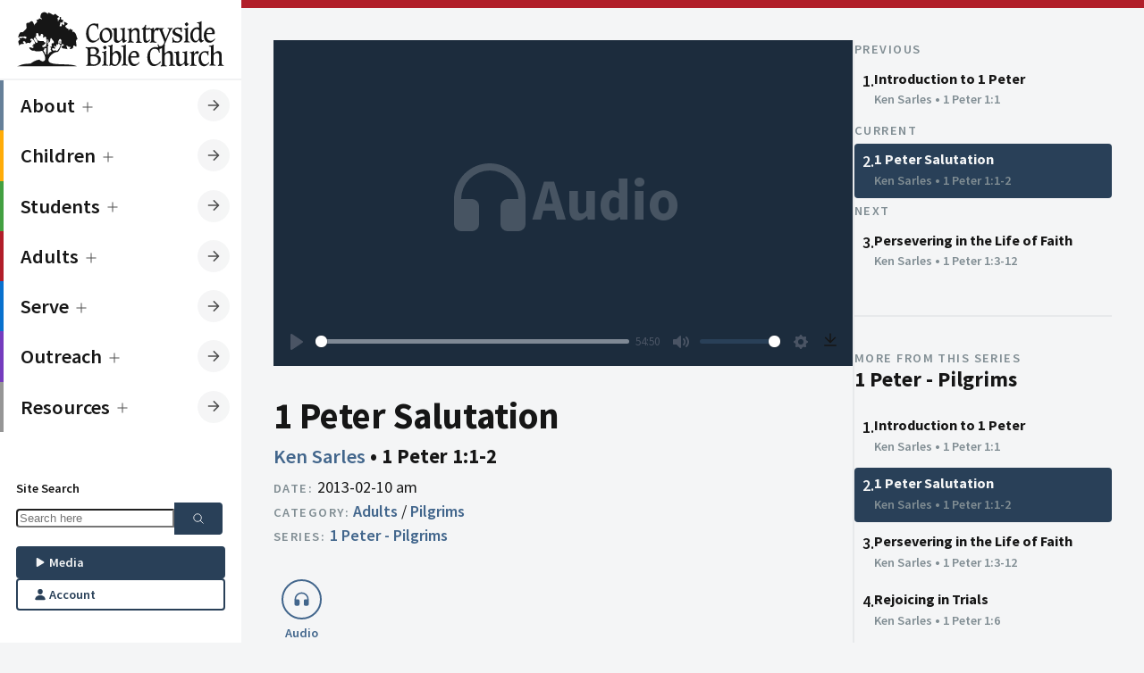

--- FILE ---
content_type: text/html; charset=UTF-8
request_url: https://countrysidebible.org/sermons/20130210a-111966
body_size: 16995
content:

	
		


				
																																																																																																																																																																																																																																																

<!--
    ___                        ____
   |_  |                     /  __ \
    | | ___  ___ _   _ ___	  \ \ \| __ ___   ___ __  ___
    | |/ _ \/ __| | | / __|  _ \ \  / _` \ \  / / _ \/ __|
/\__/ /  __/\__ \ |_| \__ \ | |_\ \| (_| |\ \/ /  __/\__ \
\____/ \___||___/\__,_|___/  \____/ \__,_| \__/ \___|____/
-->

<!--            
countrysidebible.org designed and developed by Andrew Hale
https://andrewhale.design
         -->

<!DOCTYPE html>
<html xmlns="http://www.w3.org/1999/xhtml" lang="en-US" data-mode="light" data-mobile-menu="closed">
	<head>
						<meta charset="utf-8"/>
			<meta name="HandheldFriendly" content="true"/>
			<meta name="viewport" content="width=device-width,minimum-scale=1,initial-scale=1"/>
			<meta http-equiv="X-UA-Compatible" content="IE=Edge"/>
			<link rel="alternate" type="application/rss+xml" title="Sermons | Countryside Bible Church" href="https://countrysidebible.org/feeds/podcast.rss"/>
			<link
			rel="dns-prefetch" href="https://www.googletagmanager.com"/>

				
		

	






	
<title>1 Peter Salutation | Countryside Bible Church</title>
<meta
name="description" content="If you want to study God&#039;s Word seriously, and enjoy fellowship in a thriving Christian community, you&#039;ve come to the right place.">

<meta property="og:site_name" content="Countryside Bible Church">
<meta property="og:title" content="1 Peter Salutation | Countryside Bible Church">
<meta property="og:description" content="If you want to study God&#039;s Word seriously, and enjoy fellowship in a thriving Christian community, you&#039;ve come to the right place.">
<meta property="og:image" content="https://countrysidebible.org/assets/img/countryside-bible-church.jpg">
<meta property="og:url" content="https://countrysidebible.org/sermons/20130210a-111966">
<meta
property="fb:app_id" content="251831645255674"/>

<meta name="twitter:title" content="Countryside Bible Church">
<meta name="twitter:description" content="If you want to study God&#039;s Word seriously, and enjoy fellowship in a thriving Christian community, you&#039;ve come to the right place.">
<meta name="twitter:image" content="https://countrysidebible.org/assets/img/countryside-bible-church.jpg">
<meta name="twitter:image:alt" content="countryside bible church">
<meta name="twitter:card" content="summary_large_image">
				<link rel="apple-touch-icon" sizes="180x180" href="/img/apple-touch-icon.png"/>
		<link rel="icon" type="image/png" sizes="32x32" href="/img/favicon-32x32.png"/>
		<link rel="icon" type="image/png" sizes="16x16" href="/img/favicon-16x16.png"/>
		<meta
		name="msapplication-TileImage" content="/img/ms-icon-144x144.png"/>

				<meta name="theme-color" content="#202E40"/>
		<meta name="msapplication-TileColor" content="#202E40"/>		<link rel="sitemap" type="application/xml" title="Sitemap" href="https://countrysidebible.org/sitemap.xml"/>

		<script>
	class CookieJar {
constructor() {}
set(name, value, days) {
var expires = '';
if (days) {
var date = new Date();
date.setTime(date.getTime() + days * 24 * 60 * 60 * 1000);
expires = '; expires=' + date.toUTCString();
}
document.cookie = name + '=' + (
value || ''
) + expires + '; path=/';
}
get(name) {
var nameEQ = name + '=';
var ca = document.cookie.split(';');
for (var i = 0; i < ca.length; i++) {
var c = ca[i];
while (c.charAt(0) == ' ') 
c = c.substring(1, c.length);

if (c.indexOf(nameEQ) == 0) 
return c.substring(nameEQ.length, c.length);

}
return null;
}
erase(name) {
document.cookie = name + '=; Max-Age=-99999999';
}
}
window.cookies = new CookieJar();

// if prefers dark mode && has not specified light mode, kill the lights
const userPrefersDark = window.matchMedia && window.matchMedia('(prefers-color-scheme: dark)').matches;


if (window.cookies.get('cbc-color-mode') !== 'dark' && window.cookies.get('cbc-color-mode') !== 'light') { // Respect native color
if (userPrefersDark) {
document.documentElement.dataset.mode = 'dark';
window.cookies.set('cbc-color-mode', 'dark', 365);
}
} else {
document.documentElement.dataset.mode = window.cookies.get('cbc-color-mode');
}
</script>

				<script type="module">!function(){const e=document.createElement("link").relList;if(!(e&&e.supports&&e.supports("modulepreload"))){for(const e of document.querySelectorAll('link[rel="modulepreload"]'))r(e);new MutationObserver((e=>{for(const o of e)if("childList"===o.type)for(const e of o.addedNodes)if("LINK"===e.tagName&&"modulepreload"===e.rel)r(e);else if(e.querySelectorAll)for(const o of e.querySelectorAll("link[rel=modulepreload]"))r(o)})).observe(document,{childList:!0,subtree:!0})}function r(e){if(e.ep)return;e.ep=!0;const r=function(e){const r={};return e.integrity&&(r.integrity=e.integrity),e.referrerpolicy&&(r.referrerPolicy=e.referrerpolicy),"use-credentials"===e.crossorigin?r.credentials="include":"anonymous"===e.crossorigin?r.credentials="omit":r.credentials="same-origin",r}(e);fetch(e.href,r)}}();</script>
<script type="module" src="/assets/app-DF0T-c1d.js" crossorigin onload="e=new CustomEvent(&#039;vite-script-loaded&#039;, {detail:{path: &#039;src/js/script.js&#039;}});document.dispatchEvent(e);"></script>
<link href="/assets/app-CZ_ov1vZ.css" rel="stylesheet">
	</head>

	<body class="side-menu">
		<nav id="main-menu" class="menu">
			<div class="menu-header">
	<a class="logo" href="https://countrysidebible.org/" title="cbc logo">
		<svg version="1.1" xmlns="http://www.w3.org/2000/svg" xmlns:xlink="http://www.w3.org/1999/xlink" x="0px" y="0px" viewbox="0 0 750 210" style="enable-background:new 0 0 750 210;" xml:space="preserve">
<style type="text/css">
.st0 {
fill: var(--color-text);
}
</style>
<path id="_x3C__x21_--_Generator:_Adobe_Illustrator_24.1.3_x2C__SVG_Export_Plug-In__--_x3E_" class="st0" d="M292.2,49.6l1.6-0.3
	h0.3c0,0,0.3,0,0.5,0.3c0,0.3,0.3,0.3,0.3,0.5V51c-0.3,2.2-0.3,4.9-0.3,8.1c0,1.9,0.3,3.8,0.5,6.2c0,0.3,0,0.5,0,0.8
	c0,0.3,0,0.8,0,0.8v0.3c0,0.3,0,0.3,0,0.3l-1.4,1.4l0,0h-0.3h-0.3c-0.3,0-0.5-0.8-0.8-2.2c-0.3-1.1-0.5-2.2-1.1-3.5
	c-1.1-2.7-2.7-4.9-5.2-6.2c-2.2-1.4-5.2-2.2-8.7-2.2c-5.4,0-9.8,2.2-12.5,6.5c-2.7,4.3-4.3,10.8-4.3,19.3c0,9.2,1.6,16.5,5.2,21.7
	c3.3,5.2,7.9,7.9,13.6,7.9c2.4,0,4.9-0.5,6.8-1.4c2.2-0.8,4.3-2.2,6.5-4.1c1.1-1.1,2.2-1.9,3-3c1.1-1.1,1.9-1.9,2.4-1.9
	c0.3,0,0.3,0,0.5,0.3c0,0.3,0.3,0.3,0.3,0.5v0.3l-0.3,2.7c0,0.5-0.5,1.4-1.1,1.9c-1.1,1.1-2.2,2.2-3.3,2.7c-4.1,3-7.6,5.4-10.8,6.8
	c-3,1.4-6,1.9-8.7,1.9c-6.8,0-12.2-3-16.8-8.9c-4.3-6-6.8-13.8-6.8-23c0-6,0.8-10.8,2.2-15.2c1.6-4.3,3.8-8.4,7.1-11.9
	c2.7-3,5.7-5.4,8.9-6.8c3.3-1.6,6.5-2.4,9.8-2.4c1.1,0,2.7,0,4.6,0.3l3.3,0.3c1.9,0.3,3.3,0.5,4.1,0.5L292.2,49.6z M301.9,80.8
	c1.4-3.5,3.8-6.8,7.1-9.5c2.7-2.4,5.7-4.3,8.4-5.7c2.7-1.4,5.4-1.9,8.1-1.9c5.4,0,10,2.4,13.8,7.1c3.5,4.6,5.4,10.6,5.4,17.9
	c0,4.6-0.8,8.7-2.2,11.9c-1.4,3.5-3.8,6.5-7.1,9.5c-2.7,2.4-5.7,4.3-8.4,5.7c-2.7,1.4-5.7,1.9-8.1,1.9c-5.4,0-10-2.4-13.6-7.1
	c-3.8-4.6-5.7-10.3-5.7-17.6C299.5,88.7,300.3,84.6,301.9,80.8z M312,75.4c-2.4,3.3-3.5,7.6-3.5,13c0,7.1,1.4,12.5,4.1,16.5
	c2.7,4.1,6.2,6.2,10.6,6.2c4.3,0,7.6-1.6,9.8-4.6c2.2-3,3.5-7.3,3.5-13c0-7.1-1.4-12.7-4.1-16.8c-2.7-4.1-6.2-6-10.8-6
	C317.4,70.5,314.1,72.1,312,75.4z M361.3,68.6v0.3c-0.3,1.4-0.3,2.4-0.3,3.3v24.7c0,5.2,0.5,8.9,1.6,10.8c1.1,1.9,3.3,3,6,3
	c3.3,0,6.2-1.4,8.7-4.3c2.4-2.7,3.8-6.2,3.8-10.6V78.4c0-2.4-0.3-4.3-0.5-5.7c-0.3-1.1-1.1-1.9-1.9-2.4c-0.8-0.3-1.9-0.5-3.3-0.8
	c-1.6-0.3-2.4-0.5-2.4-1.1v-0.3c0,0,0,0,0-0.3l0,0l0.8-1.1c0-0.3,0.3-0.5,0.5-0.5c0.3,0,0.5,0,1.1,0c0.5,0,1.1,0,1.6,0
	c0.3,0,0.8,0,1.6,0c3.5,0,6.5-0.8,9.2-2.2l0.3-0.3c0.3,0,0.3,0,0.3,0c0.3,0,0.8,0,1.1,0.3c0.3,0.3,0.5,0.3,0.8,0.8
	c-0.3,1.4-0.5,2.7-0.5,3.8v0.3c-0.3,1.4-0.3,2.4-0.3,3.3v26c0,4.1,0.3,7.1,0.8,8.7c0.5,1.4,1.4,2.2,2.7,2.2c0.8,0,1.4,0,1.9-0.3
	l0.5-0.3c0.3,0,0.5,0,0.5,0c0.3,0,0.5,0,0.5,0c0.3,0,0.3,0.3,0.3,0.5l0,0l-0.3,1.6c0,0.3-0.8,1.1-2.2,1.9c-0.3,0.3-0.8,0.5-1.4,0.8
	c-0.3,0.3-0.5,0.3-0.5,0.3c-0.3,0.3-0.5,0.5-1.4,1.1c-0.3,0-0.3,0.3-0.8,0.5c-1.9,1.6-3.5,2.4-4.6,2.4c-1.4,0-2.4-0.8-3.3-2.4
	c-0.8-1.9-1.6-4.3-1.9-7.3c-0.3,0.3-1.4,0.8-2.7,1.9c-0.8,0.5-1.4,1.1-1.9,1.4c-1.9,1.4-4.3,3-7.3,5.4c-1.1,0.5-1.9,0.8-2.7,0.8
	c-0.8,0.3-1.6,0.3-2.7,0.3c-1.6,0-3.3-0.3-4.9-0.8c-1.4-0.5-2.7-1.4-3.8-2.4c-1.4-1.1-2.2-2.7-2.7-4.3c-0.5-1.9-0.8-5.2-0.8-9.5
	V78.4c0-2.7-0.3-4.6-0.5-5.7c-0.3-1.1-1.1-1.9-1.9-2.4c-0.5-0.3-1.6-0.5-3.3-0.8c-1.6-0.3-2.4-0.5-2.4-0.8v-0.3c0,0,0-0.3,0.3-0.3
	L344,67c0.3-0.3,0.5-0.5,0.8-0.5c0,0,0.5,0,0.8,0c0.5,0,1.1,0,1.6,0c0.3,0,0.8,0,1.6,0c3.5,0,6.5-0.8,9.2-2.2l0.3-0.3
	c0.3,0,0.3,0,0.3,0c0.3,0,0.5,0,0.8,0.3s0.5,0.5,1.1,0.8C361.6,66.2,361.3,67.5,361.3,68.6z M414.7,109.6c0.5,1.6,1.4,2.7,2.7,3.3
	c0.5,0.3,1.4,0.5,2.4,0.5c1.4,0.3,2.2,0.5,2.2,1.1v0.3v0.3v0.3l-0.8,1.4c-0.3,0-0.3,0.3-0.5,0.3h-0.3c-0.3,0-0.3,0-0.5,0
	c-0.5,0-1.6-0.3-3.5-0.3c-1.9-0.3-4.1-0.3-6.5-0.3c-2.2,0-4.3,0.3-6.2,0.3c-1.4,0.3-2.4,0.3-3.3,0.3c-0.3,0-0.3,0-0.5-0.3
	c-0.3-0.3-0.3-0.3-0.3-0.3l0,0l0,0l0.5-1.6c0-0.5,0.8-0.8,1.6-1.1c0.8-0.3,1.6-0.5,1.9-0.8c0.5-0.5,1.1-1.6,1.4-3.3
	c0.3-1.4,0.3-4.3,0.3-9.2V79.7c0-3.3-0.3-5.4-0.8-6.5c-0.5-1.1-1.4-1.6-2.7-1.9c0,0-0.3,0-0.5,0c-0.3,0-0.3,0-0.5,0
	c-1.1,0-1.6-0.3-1.6-0.5c0-0.3,0-0.3,0-0.3s0,0,0-0.3V70l0.8-1.4c0.3-0.3,0.5-0.3,0.8-0.3s0.8,0,1.6,0h1.1c3,0,6-1.1,8.4-3l0.3-0.3
	c0.3-0.3,0.5-0.3,0.5-0.3c0.3,0,0.5,0,0.8,0.3l0.8,0.8c-0.3,1.1-0.5,2.2-0.5,3.5c-0.3,1.6-0.3,3-0.3,3.8l0.5-0.3
	c4.3-2.7,7.9-5.2,10.8-7.3c0.3,0,1.1-0.3,2.2-0.5h0.3c1.1-0.3,1.9-0.3,2.4-0.3c4.6,0,8.1,1.4,10,4.1c1.9,2.7,3,7.6,3,14.9v17.6
	c0,4.3,0.3,7.6,0.8,9.2c0.5,1.6,1.4,2.7,2.7,3.3c0.5,0.3,1.4,0.5,2.4,0.5c1.4,0.3,2.2,0.5,2.2,1.1v0.3v0.3v0.3l-0.8,1.4
	c-0.3,0-0.3,0.3-0.3,0.3h-0.3c-0.3,0-0.3,0-0.5,0c-0.3,0-1.6-0.3-3.5-0.3c-2.2-0.3-4.3-0.3-6.5-0.3c-2.2,0-4.6,0.3-7.3,0.5H431
	c-0.3,0-0.5,0-0.5,0c-0.3,0-0.3,0-0.3-0.3c-0.3-0.3-0.3-0.3-0.3-0.3v-0.3l0.3-1.6c0-0.5,0.5-1.1,1.4-1.4c0.3,0,0.5-0.3,0.8-0.3
	c0.8-0.5,1.4-1.1,1.6-2.2c0.3-1.1,0.3-2.7,0.3-5.2c0-1.9,0-3.5,0-4.3v-0.8V86c0-4.9-0.5-8.4-1.9-10.6c-1.4-2.2-3.3-3.3-6.2-3.3
	c-1.4,0-2.7,0.3-4.1,0.8c-1.4,0.5-2.7,1.4-4.1,2.7c-1.6,1.4-2.7,2.7-3.3,4.3s-1.1,4.1-1.1,7.3v14.1
	C414.2,104.9,414.2,108.2,414.7,109.6z M465.2,53.4L465.2,53.4c0.3,0,0.5,0,0.5,0.3c0,0.3,0.3,0.8,0.3,0.8c0,0.3,0,0.5,0,1.4v1.6
	c-0.3,1.6-0.3,3-0.3,4.1v4.3h5.7c2.4,0,4.9-0.5,7.3-1.6c0.3-0.3,0.5-0.3,0.8-0.3c0,0,0.3,0,0.5,0.3c0,0.3,0.3,0.3,0.3,0.5v0.3l0,0
	v0.3l-2.7,4.1l-0.3,0.3c-0.3,0.3-0.3,0.3-0.3,0.3c-0.3,0.3-0.8,0.3-1.1,0.3c-0.3,0-0.8,0-1.6,0h-3h-6.2v28.2c0,4.6,0.5,7.9,1.4,9.5
	c0.8,1.9,2.2,2.7,4.3,2.7c1.9,0,3.8-0.8,5.7-2.7l0.3-0.3c1.9-1.6,3-2.4,3.3-2.4c0,0,0.3,0,0.3,0.3s0.3,0.3,0.3,0.3l-0.3,1.9
	c-0.3,0.5-0.3,0.8-0.3,1.1c-0.3,0.5-1.1,1.1-1.6,1.9c-3,2.7-5.2,4.3-6.8,5.2c-1.6,0.8-3.5,1.4-5.4,1.4c-3.3,0-6-1.4-7.6-4.1
	s-2.4-6.8-2.4-12.2c0-1.4,0-2.7,0-3.8v-3.5V69.7h-5.2c-0.3,0-0.3,0-0.3-0.3c-0.3,0-0.3-0.3-0.3-0.3v-0.3v-0.3l0.8-1.4
	c0,0,1.4-0.8,3.3-2.2c2.2-1.4,3.8-3,5.4-4.9c0.8-1.1,1.4-2.4,2.2-4.1c0.8-1.6,1.4-2.4,1.6-2.7L465.2,53.4L465.2,53.4z M568.2,196.6
	c-1.1,0-2.2-0.3-2.7-0.5c-1.1-0.3-1.9-1.4-2.4-2.7c-0.5-1.1-0.8-3.8-0.8-7.9v-21.4c0-6.5-1.1-10.8-3-13.6c-1.9-2.4-5.2-3.8-10-3.8
	c-0.8,0-1.6,0-2.4,0.3c-0.5,0-1.4,0.3-2.2,0.5l-0.5,0.3c-0.3,0.3-1.4,0.8-3,1.9c-0.3,0.3-1.1,0.8-2.2,1.6c-2.4,1.6-4.6,2.7-6,3.5
	v-21.2c0-1.6,0-3.5,0.3-5.2c0.3-1.6,0.3-3,0.5-3.5l-0.3-0.3c-0.3-0.3-1.4-1.1-0.8-1.6c0.5-0.8,2.4-4.6,3.8-7.9l16.3-37.7
	c1.1-2.4,1.9-4.3,2.7-5.4c0.8-1.4,1.6-2.4,2.4-3c0.3,0,0.3-0.3,0.5-0.3c0.3,0,0.3-0.3,0.5-0.3c1.1-0.5,1.6-1.1,1.9-1.6l0.5-1.4l0,0
	c0,0,0,0,0-0.3c0-0.3,0-0.3-0.3-0.3c-0.3-0.3-0.5-0.3-0.8-0.3s-0.5,0-0.8,0c-2.4,0.3-4.9,0.5-7.1,0.5c-1.4,0-2.7,0-4.3-0.3
	c-1.4-0.3-2.4-0.3-2.7-0.3s-0.3,0-0.5,0h-0.3c-0.3,0-0.5,0.3-0.5,0.3l-0.8,1.4l0,0v0.3c0,0.3,0.3,0.3,0.3,0.3h0.3
	c0.5,0.3,0.8,0.3,1.1,0.3c1.6,0.3,2.7,0.5,3.5,1.1c0.5,0.5,0.8,1.4,0.8,2.4c0,0.5-0.3,1.6-0.5,2.7c-0.3,1.6-0.8,3-1.4,4.1l-10.6,26
	l-10-26c-0.5-1.6-0.8-2.7-1.4-3.5c-0.3-1.1-0.3-1.9-0.3-2.4c0-1.6,0.8-2.7,2.4-3.8c1.6-0.8,2.4-1.4,2.4-1.6l0.5-1.4v-0.3v0.8
	c0-0.3,0-0.3-0.3-0.3c0,0-0.3,0-0.8,0c-0.3,0-0.8,0-1.4,0c-3.3,0.3-5.7,0.5-7.9,0.5c-1.9,0-4.1,0-6.2-0.3c-2.2-0.3-3.5-0.3-3.8-0.3
	c-0.3,0-0.3,0-0.5,0c-1.4-0.8-2.7-1.1-4.1-1.1c-1.9,0-4.9,2.4-9.2,7.1c-0.5,0.5-1.1,1.1-1.6,1.6l-0.8,0.8c0-1.9,0.3-3.5,0.3-4.3
	c0.3-1.4,0.3-2.7,0.5-4.1c-0.3-0.3-0.5-0.8-0.8-0.8c-0.3-0.3-0.5-0.3-0.8-0.3c-0.3,0-0.5,0.3-1.1,0.5c-2.7,1.9-5.4,3-8.4,3h-0.8
	c-0.3,0-0.5,0-1.1,0c-0.3,0-0.8,0-1.1,0.3c-0.3,0.3-0.5,0.3-0.8,0.3l-0.8,1.4v0.3V70v0.3c0,0.3,0.5,0.5,1.6,0.5
	c0.8,0,1.6,0.3,2.2,0.5c1.1,0.5,1.6,1.4,1.9,1.9c0.3,1.1,0.5,3,0.5,5.4v22c0,4.6-0.3,7.9-0.3,9.2c-0.3,1.4-0.8,2.4-1.4,3.3
	c-0.3,0.3-0.8,0.5-1.6,0.8c-0.8,0.3-1.4,0.8-1.4,1.1l-0.5,1.4l0,0v0.3c0,0.3,0,0.3,0.3,0.3c0.3,0.3,0.5,0.3,0.8,0.3s1.4-0.3,3-0.5
	c1.9-0.3,3.8-0.3,5.7-0.3c1.9,0,4.3,0,6.8,0.3c2.2,0.3,3.5,0.5,4.3,0.5c0.3,0,0.8,0,1.4-0.3c0.3,0,0.5-0.3,0.8-0.3l0.8-1.4V115v-0.3
	l0,0c0-0.3-0.8-0.5-2.2-0.8c-1.4,0-2.4-0.3-3.8-0.8c-1.1-0.3-1.9-1.4-2.4-2.7c-0.5-1.4-0.8-3.8-0.8-7.6V87.3c0-4.3,0.8-7.9,2.2-10.6
	s3.3-4.1,5.7-4.1c0.8,0,1.6,0.3,2.7,1.1c1.1,0.8,1.9,1.1,2.4,1.1s1.4-0.5,1.9-1.6c0.3-0.3,0.3-0.5,0.5-0.8l1.9-2.7c0,0,0,0,0-0.3
	l0,0c0,0,0-0.3,0.3-0.3c0.8,0.5,1.6,1.4,2.4,2.4c0.5,1.1,1.4,2.7,2.4,4.9l14.1,35.3c0.3,0.5,0.5,1.1,0.5,1.6c0,0.3,0,0.8,0,1.4
	c0,1.9-0.5,3.5-1.4,5.2c-0.8,1.6-2.2,3.5-4.1,5.7c-0.8,0.8-1.9,1.6-2.4,2.2c-0.5,0.5-1.1,0.8-1.6,1.1c-1.4,0.5-2.7,1.1-4.3,1.1
	c-0.3,0-0.8,0-1.1,0c-1.1,0-1.9-0.3-2.7-0.8c-1.1-0.8-1.6-1.6-2.2-2.7c-0.3-0.5-0.5-1.4-0.8-2.4s-0.5-1.4-0.8-1.4
	c-0.3,0-0.3,0-0.5,0c0,0,0,0-0.3,0l-1.1,1.1c0,0-0.3,0.3-0.3,0.5c-0.3,0.3-0.3,0.8-0.3,0.8c0,0.3,0.3,1.6,1.1,4.1
	c0.3,1.4,0.8,2.7,0.8,4.6c-0.8,0-1.6-0.3-3-0.5l-3.3-0.3c-1.9-0.3-3.5-0.3-4.6-0.3c-3.3,0-6.5,0.8-9.8,2.4c-3.3,1.6-6.2,3.8-8.9,6.8
	c-3.3,3.5-5.7,7.3-7.1,11.9c-1.4,4.3-2.2,9.2-2.2,15.2c0,9.5,2.2,17.1,6.8,23c4.3,6,10,8.9,16.8,8.9c2.7,0,5.7-0.8,8.7-1.9
	c3.3-1.4,6.8-3.8,10.8-6.8c1.1-0.8,2.2-1.6,3.3-2.7c0.5-0.8,1.1-1.4,1.1-1.9l0.5-2.7v-0.3c0-0.3,0-0.5-0.3-0.5
	c-0.3-0.3-0.3-0.3-0.5-0.3c-0.3,0-1.1,0.5-2.4,1.9c-0.8,0.8-1.9,1.9-3,3c-2.2,1.9-4.6,3.3-6.5,4.1s-4.3,1.4-6.8,1.4
	c-6,0-10.6-2.7-13.6-7.9c-3.5-5.2-5.2-12.5-5.2-21.7c0-8.7,1.4-14.9,4.3-19.3c3-4.3,7.1-6.5,12.5-6.5c3.5,0,6.5,0.8,8.7,2.2
	c2.4,1.4,4.1,3.5,5.2,6.2c0.5,1.4,0.8,2.7,1.1,3.5c0.3,1.4,0.5,2.2,0.8,2.2s0.3,0,0.3,0s0,0,0.3,0l0,0l1.4-1.4v-0.3V151
	c0-0.3,0-0.5,0-0.8c0-0.3,0-0.5,0-0.8c-0.3-2.4-0.5-4.3-0.5-6.2c0-1.4,0-2.4,0-3.5c3.3-0.3,6.2-1.6,8.9-3.8c0.3,1.1,0.3,2.4,0.3,4.1
	v46.4c0,3.8,0,6.2-0.3,7.6s-0.8,2.4-1.4,3c-0.3,0.3-1.1,0.8-1.6,1.1c-0.8,0.3-1.1,0.8-1.4,1.1l-0.5,1.4v0.3v0.3c0,0,0,0.3,0.3,0.3
	c0.3,0.3,0.3,0.3,0.8,0.3s1.4-0.3,3.3-0.5c1.9-0.3,4.1-0.3,6-0.3s4.1,0,6.2,0.3c1.9,0.3,3,0.5,3.5,0.5c0.3,0,0.3,0,0.5,0h0.3
	l0.3-0.3l0,0l0.8-1.4l0,0c0,0,0-0.3,0-0.5s-0.5-0.5-1.6-0.8c-1.4-0.3-2.2-0.3-2.7-0.5c-1.1-0.5-1.9-1.4-2.4-2.7
	c-0.5-1.4-0.8-3.8-0.8-7.6v-19.3c0-2.7,0.3-4.6,0.5-6.2c0.5-1.4,1.1-2.7,2.2-3.8c1.4-1.6,3-2.7,4.6-3.5c1.6-0.8,3.3-1.1,4.9-1.1
	c3,0,4.9,1.1,6.2,3c1.1,1.9,1.9,5.4,1.9,10.6v16.8c0,4.6,0,7.6-0.3,8.9s-0.5,2.4-1.1,2.7c-0.3,0.3-0.5,0.5-1.4,0.5
	c-0.8,0.3-1.4,0.8-1.4,1.1l-0.5,1.4v0.3l0,0c0,0.3,0,0.3,0.3,0.5c0.3,0.3,0.5,0.3,0.8,0.3c0,0,0.3,0,0.5,0c0.3,0,0.5,0,0.8,0
	c2.4-0.3,4.9-0.5,7.3-0.5c1.9,0,4.1,0,6.2,0.3c1.9,0.3,3,0.5,3.5,0.5c0.3,0,0.3,0,0.5,0h0.3c0.3,0,0.3-0.3,0.3-0.3l0,0l0.8-1.4
	c0,0,0,0,0-0.3s0-0.3,0-0.3C570.1,197.1,569.6,196.9,568.2,196.6z M594.2,63.7L594.2,63.7c0.5,0,0.5,0,0.8,0c0,0,0,0.3,0,0.5
	c0,0.3,0,1.1-0.3,2.7c-0.3,1.6-0.3,3-0.3,4.3c0,1.4,0,2.4,0,3.3c0,0.8,0,1.9,0,3.3c0,0.3,0,0.5,0,0.5l-0.3,0.3
	c0,0.3-0.3,0.3-0.3,0.3l-1.4,1.1l-0.3,0.3h-0.3c-0.3,0-0.5-0.5-0.8-1.9c0-0.3,0-0.8-0.3-1.6c0-0.3,0-0.5,0-0.8
	c-0.5-2.4-1.9-4.3-4.1-6c-2.2-1.4-4.6-2.2-7.3-2.2s-4.9,0.8-6.8,2.2c-1.9,1.4-2.7,3.3-2.7,5.7c0,3.8,4.1,7.1,11.9,9.5
	c0.3,0,0.8,0.3,0.8,0.3c4.9,1.6,8.4,3.5,10.6,5.7c2.2,2.2,3.3,5.2,3.3,8.7c0,4.9-1.9,8.9-5.7,12.5c-3.8,3.3-8.4,4.9-14.1,4.9
	c-2.2,0-4.6-0.3-7.3-0.8c-2.4-0.5-3.8-0.8-4.3-0.8c-0.3,0-0.8,0-1.1,0.3c-0.3,0-0.5,0.3-0.8,0.8l-1.9,0.3c-0.3,0-0.5,0-0.5,0
	c-0.3-0.3-0.3-0.3-0.3-0.3c0-0.3,0-0.5,0-1.1c0.3-2.2,0.5-4.1,0.5-5.4c0-1.4,0-3.3-0.3-6v-0.3c-0.3-1.9-0.3-3-0.3-3.3
	c0-0.3,0-0.5,0.3-0.8c0-0.3,0.3-0.5,0.3-0.8l1.1-1.1c0,0,0,0,0.3,0l0,0h0.3c0.5,0,0.8,0.8,1.1,2.4c0.3,1.6,0.5,3,0.8,4.1
	c1.1,2.7,2.7,4.6,5.2,6c2.2,1.4,5.2,2.2,8.1,2.2s5.2-0.8,7.1-2.4c1.6-1.6,2.7-3.5,2.7-6s-0.8-4.3-2.4-6c-1.4-1.4-4.6-3-9.2-4.6
	c-5.4-1.9-9.5-4.1-11.7-6.2c-2.2-2.2-3.3-4.9-3.3-8.4c0-4.1,1.9-7.9,5.7-11.1c3.8-3.3,8.1-4.9,13.3-4.9c1.6,0,3.5,0.3,6,0.5
	c2.2,0.3,3.3,0.5,3.5,0.5c0.5,0,0.8,0,1.4-0.3c0,0,0.3-0.3,0.5-0.5l0.3-0.3L594.2,63.7z M616.2,68.6c-0.3,1.6-0.3,2.7-0.3,3.5v30.4
	c0,4.1,0.3,6.5,0.8,7.9c0.5,1.4,1.4,2.4,2.4,2.7c0.5,0.3,1.6,0.5,2.7,0.5c1.1,0.3,1.9,0.5,1.9,0.8c0,0.3,0,0.3,0,0.3l0,0l-0.8,1.4
	l0,0c-0.3,0-0.3,0.3-0.3,0.3h-0.3c-0.3,0-0.3,0-0.5,0c-0.3,0-1.6-0.3-3.5-0.3c-2.2-0.3-4.6-0.3-6.8-0.3c-1.9,0-3.8,0-5.7,0.3
	c-1.6,0.3-2.7,0.3-3.3,0.3c-0.3,0-0.5,0-0.8-0.3c-0.3,0-0.3-0.3-0.3-0.3v-0.3c0,0,0,0,0-0.3l0.8-1.4c0.3-0.3,0.8-0.5,1.6-1.1
	c1.1-0.3,1.6-0.5,1.9-0.8c0.8-0.5,1.4-1.6,1.6-3.3c0.3-1.4,0.3-4.3,0.3-9.2v-22c0-2.7-0.3-4.3-0.5-5.4c-0.3-0.8-0.8-1.4-1.9-1.9
	c-0.5-0.3-1.4-0.5-2.2-0.5c-1.1,0-1.6-0.3-1.6-0.5v-0.3c0,0,0,0,0-0.3v-0.3l0.8-1.1c0,0,0.3-0.3,0.8-0.3c0.3,0,0.8-0.3,1.1-0.3
	s0.8,0,1.1,0h0.8c2.7,0,5.4-1.1,8.4-3c0.5-0.3,1.1-0.5,1.1-0.5c0.3,0,0.5,0,0.8,0.3s0.5,0.5,0.8,0.8
	C616.5,66.4,616.2,67.8,616.2,68.6z M615.7,47.7c0.8,0.5,1.4,1.4,1.6,1.9c0.3,0.5,0.3,1.1,0.3,1.9c0,1.1-0.8,2.7-2.4,4.3
	c-1.6,1.6-3.3,2.7-4.1,2.7c-0.5,0-1.6-0.8-3-2.7c-0.3-0.3-0.5-0.5-0.5-0.8c-0.3-0.3-0.3-0.3-0.3-0.5c-1.4-1.6-2.2-3-2.2-3.5
	c0-0.5,0-0.8,0.3-1.4c0.5-0.5,0.8-1.1,1.4-1.4l2.2-1.9h0.3c1.1-1.1,1.9-1.6,2.7-1.6c0.3,0,0.8,0,1.1,0.3c0.3,0.3,0.8,0.5,1.1,1.1
	L615.7,47.7z M655.5,49.6c-0.5-1.1-1.4-1.6-2.7-1.9c-0.3,0-0.5,0-1.1,0c-0.3,0-0.8,0-1.1,0c-1.1,0-1.6-0.3-1.6-0.8v-0.3
	c0,0,0,0,0-0.3v-0.3l0.8-1.4c0,0,0.5-0.3,1.1-0.3c0.3,0,1.4,0,2.7,0c3.5,0,6.8-1.1,9.5-3l0.3-0.3c0.3-0.3,0.5-0.3,0.5-0.3
	c0.3,0,0.3,0,0.5,0h0.3c0,0,0.3,0.3,0.5,0.3c0.3,0.3,0.5,0.3,0.5,0.3c-0.3,0.8-0.3,1.9-0.5,3.5c-0.3,1.6-0.3,3.5-0.3,5.2v2.4v44.7
	c0,4.6,0.3,7.6,1.1,9.2c0.5,1.6,1.6,2.4,3.3,2.4c0.5,0,1.1,0,1.6-0.3l0.5-0.3c0.3,0,0.5,0,0.5,0c0.3,0,0.5,0,0.8,0.3
	c0,0.3,0.3,0.3,0.3,0.3l0,0l-0.3,1.6c0,0.5-0.8,1.1-1.9,1.9c-0.3,0.3-0.3,0.3-0.5,0.3c-0.3,0.3-0.5,0.3-0.5,0.3
	c-0.5,0.3-1.4,0.8-1.9,1.4c-1.9,1.6-3.5,2.4-4.6,2.4c-1.6,0-3-0.8-4.1-2.4c-1.1-1.4-1.9-3.8-2.7-6.8c-0.3,0.3-1.1,1.1-2.4,2.2
	c-0.8,0.8-1.6,1.6-1.9,1.9c-0.5,0.5-1.4,1.4-2.2,1.9c-0.8,0.8-1.6,1.4-2.2,1.9c-1.1,0.5-1.9,0.8-2.7,0.8c-0.8,0.3-1.6,0.3-2.2,0.3
	c-5.2,0-9.5-2.4-13-7.1c-3.5-4.9-5.2-10.8-5.2-18.2c0-4.3,0.5-8.1,1.9-11.7c1.4-3.5,3.3-6.5,6-9.5c2.2-2.4,4.9-4.3,7.6-5.7
	c2.7-1.4,5.4-1.9,8.4-1.9c1.1,0,2.2,0,3.5,0.3c1.4,0.3,3,0.5,4.1,1.1v-9.2C656.3,52.9,656.1,50.7,655.5,49.6z M654.4,70.5
	c-1.4-1.4-3.5-1.9-6.5-1.9c-4.1,0-7.3,1.9-10,5.7c-2.7,3.8-4.1,8.7-4.1,14.6c0,6.2,1.1,11.7,3.5,15.7c2.2,4.1,5.2,6.2,8.7,6.2
	c2.7,0,5.2-1.4,7.3-4.3c1.9-2.7,3-6.2,3-10.3V77.6C656.3,74,655.8,71.9,654.4,70.5z M711.6,86.2c-0.3,0.3-0.5,0.3-1.1,0.3
	c-0.8,0.3-2.2,0.3-4.1,0.3h-23.6v1.6c0,6.8,1.4,12.2,4.1,16s6.5,6,11.1,6c2.2,0,4.1-0.3,6-1.1c1.9-0.8,3.8-2.4,6-4.1l1.6-1.6
	c0.8-1.1,1.6-1.6,1.9-1.6s0.3,0,0.3,0v0.3v0.3l-0.3,1.6c-0.3,0.5-0.3,1.4-0.8,1.9c-0.5,0.8-1.6,1.9-2.7,3c-2.4,2.7-5.2,4.9-7.9,6.2
	c-2.4,1.4-5.4,1.9-8.7,1.9c-6,0-10.8-2.4-14.4-7.1c-3.8-4.6-5.7-10.8-5.7-18.7c0-4.6,0.5-8.7,1.9-12.2c1.4-3.5,3.3-6.8,6.2-9.8
	c1.9-2.2,4.1-3.8,6.8-4.9c2.4-1.1,4.9-1.6,7.6-1.6c5.2,0,9.2,1.9,12.2,5.4s4.6,8.4,4.6,14.6v1.1L711.6,86.2z M702.2,82.2
	c0.8-0.5,1.4-1.4,1.4-2.7c0-3-0.8-5.4-2.7-7.6c-1.6-2.2-3.8-3.3-6.5-3.3c-3,0-5.4,1.4-7.6,3.8c-2.2,2.4-3.3,5.4-3.3,8.7
	c0,0.5,0.3,1.1,1.1,1.4c0.5,0.3,2.2,0.3,4.6,0.3h7.6C699.4,83,701.1,82.7,702.2,82.2z M299.5,166.2c3,2.7,4.6,6.8,4.6,11.7
	c0,6.2-2.4,11.4-7.6,15.7s-11.7,6.5-19.3,6.5c-1.6,0-4.3-0.3-7.9-0.5c-3-0.3-5.4-0.3-7.3-0.3c-2.4,0-4.6,0.3-6.5,0.3
	c-1.9,0.3-3.3,0.3-3.5,0.3c-0.3,0-0.5,0-0.8-0.3c-0.3,0-0.3-0.3-0.3-0.5l0,0c0,0,0,0,0-0.3l0.5-1.4c0.3-0.3,0.8-0.8,1.9-1.1
	c1.1-0.3,1.9-0.5,2.4-1.1c0.5-0.5,1.1-1.9,1.1-3.5c0.3-1.6,0.3-5.2,0.3-11.1v-30.1c0-5.4-0.3-8.7-0.8-10.3c-0.5-1.4-1.4-2.4-2.7-3
	c-0.5-0.3-1.6-0.5-2.7-0.8c-1.1,0-1.9-0.3-1.9-0.8v-0.3c0,0,0,0,0-0.3l0.8-1.4c0,0,0.3-0.3,0.5-0.3c0.3,0,0.8-0.3,0.8-0.3
	c0.5,0,1.6,0.3,3.8,0.3c2.4,0.3,4.6,0.3,6.8,0.3c1.4,0,4.3-0.3,8.4-0.5c4.1-0.3,7.1-0.5,8.7-0.5c6,0,10.3,1.4,13.6,3.8
	s4.9,6,4.9,10.3c0,3.3-1.1,6.2-3,8.4c-1.9,2.4-4.9,4.3-8.7,5.7C292.2,161.9,296.5,163.5,299.5,166.2z M268.3,159.7
	c0.8,0.3,3.3,0.5,6.5,0.5c4.3,0,7.6-0.8,9.8-2.4c2.2-1.6,3.3-4.3,3.3-7.9c0-3.8-1.1-6.5-3.5-8.7c-2.2-1.9-5.7-3-10-3
	c-0.5,0-1.6,0-3,0.3H271c-1.4,0.3-2.4,0.3-3.8,0.5c0,0.8,0,1.9,0,3.3s0,2.7,0,3.5c0,1.4,0,2.7,0,4.6v6.8
	C266.9,158.6,267.5,159.4,268.3,159.7z M269.4,193.1c1.6,1.1,4.3,1.6,8.4,1.6c5.7,0,9.8-1.1,12.5-3.5s4.1-6.2,4.1-11.1
	c0-5.2-1.6-8.7-4.9-11.1c-3.3-2.4-8.4-3.5-15.2-3.5c-1.4,0-2.7,0-3.3,0c-0.3,0-0.8,0-1.6,0.3c-0.8,0-1.6,0.3-2.2,0.3v21.4
	C266.9,190.1,267.8,192,269.4,193.1z M323.1,151.6c-0.3,1.6-0.3,2.7-0.3,3.5v30.4c0,4.1,0.3,6.5,0.8,7.9c0.5,1.4,1.4,2.4,2.4,2.7
	c0.5,0.3,1.6,0.5,2.7,0.5c1.1,0.3,1.9,0.5,1.9,0.8c0,0.3,0,0.3,0,0.3l0,0l-0.8,1.4l0,0c-0.3,0-0.3,0.3-0.3,0.3h-0.3
	c-0.3,0-0.3,0-0.5,0c-0.3,0-1.6-0.3-3.5-0.3c-2.2-0.3-4.6-0.3-6.8-0.3c-1.9,0-3.8,0-5.7,0.3c-1.6,0.3-2.7,0.3-3.3,0.3
	c-0.3,0-0.5,0-0.8-0.3c-0.3,0-0.3-0.3-0.3-0.3v-0.3c0,0,0,0,0-0.3l0.8-1.4c0.3-0.3,0.8-0.5,1.6-1.1c1.1-0.3,1.6-0.5,1.9-0.8
	c0.8-0.5,1.4-1.6,1.6-3.3c0.3-1.4,0.3-4.3,0.3-9.2v-22c0-2.7-0.3-4.3-0.5-5.4c-0.3-0.8-0.8-1.4-1.9-1.9c-0.5-0.3-1.4-0.5-2.2-0.5
	c-1.1,0-1.6-0.3-1.6-0.5v-0.3c0,0,0,0,0-0.3v-0.3l0.8-1.1c0,0,0.3-0.3,0.8-0.3c0.3,0,0.8-0.3,1.1-0.3s0.8,0,1.1,0h0.8
	c2.7,0,5.4-1.1,8.4-3c0.5-0.3,1.1-0.5,1.1-0.5c0.3,0,0.5,0,0.8,0.3c0.3,0.3,0.5,0.5,0.8,0.8C323.3,149.7,323.1,150.8,323.1,151.6z
	M322.5,130.7c0.8,0.5,1.4,1.4,1.6,1.9c0.3,0.5,0.3,1.1,0.3,1.9c0,1.1-0.8,2.7-2.4,4.3c-1.6,1.6-3.3,2.7-4.1,2.7
	c-0.5,0-1.6-0.8-3-2.7c-0.3-0.3-0.5-0.5-0.5-0.8c-0.3-0.3-0.3-0.3-0.3-0.5c-1.4-1.6-2.2-3-2.2-3.5s0-0.8,0.3-1.4
	c0.5-0.5,0.8-1.1,1.4-1.4l2.2-1.9h0.3c1.1-1.1,1.9-1.6,2.7-1.6c0.3,0,0.8,0,1.1,0.3c0.3,0.3,0.8,0.5,1.1,1.1L322.5,130.7z
	M345.9,128.8c-0.3,1.6-0.3,3.5-0.3,5.2v2.4v18.4c2.2-1.6,4.1-3,5.4-4.1c0.3-0.3,0.8-0.5,1.1-0.8c1.6-1.1,2.7-1.9,3.3-2.4
	c0.8-0.3,1.6-0.5,2.2-0.8h0.3c0.8,0,1.4-0.3,1.9-0.3c4.9,0,9.2,1.9,12.5,6c3.3,4.1,4.9,9.2,4.9,15.7c0,4.1-0.5,8.1-1.9,12.2
	c-1.4,4.1-3.3,7.6-6,11.1c-2.2,3-4.6,5.2-7.3,6.8c-2.4,1.4-5.2,2.2-7.9,2.2c-2.4,0-5.4-0.5-8.4-1.9c-3-1.1-4.9-1.9-5.2-1.9
	c-0.8,0-1.6,0.5-2.4,1.6c-0.8,1.1-1.4,1.6-1.9,1.6l0,0h-0.3l-1.1-0.3l0,0c-0.3-0.3-0.3-0.3-0.3-0.3c-0.3-0.3-0.3-0.5-0.3-0.5v-0.3
	v-0.3c1.6-3.3,2.7-7.6,2.7-13v-46.4c0-2.7-0.3-4.9-0.8-6c-0.5-1.1-1.6-1.6-3-1.9c-0.3,0-0.5,0-1.1,0c-0.5,0-0.8,0-1.1,0
	c-1.1,0-1.9-0.3-1.9-0.8c0,0,0-0.3,0.3-0.3l0.3-0.3l0.8-1.4c0,0,0.5-0.3,1.1-0.3c0.3,0,1.4,0,2.7,0c3.5,0,6.8-1.1,9.5-3l0.3-0.3
	c0.3-0.3,0.5-0.3,0.5-0.3s0.3,0,0.5,0h0.3c0.3,0,0.5,0.3,0.8,0.5l0.3,0.3C346.1,125.8,345.9,127.2,345.9,128.8z M348.3,193.3
	c1.9,1.6,4.1,2.4,6.5,2.4c3.8,0,6.8-2.2,9.2-6.5c2.4-4.3,3.5-10,3.5-17.1c0-5.4-1.1-9.8-3.3-13.3c-2.2-3.3-4.9-5.2-7.9-5.2
	c-3,0-5.4,1.4-7.6,4.1c-2.2,2.7-3.3,6.2-3.3,10.6v19C345.3,189.5,346.4,191.7,348.3,193.3z M384.1,133.1c-0.5-1.1-1.6-1.6-3-1.9
	c-0.3,0-0.5,0-1.1,0s-0.8,0-1.1,0c-1.1,0-1.9-0.3-1.9-0.8c0,0,0,0,0-0.3v-0.3l0.3-0.3l0.8-1.4c0,0,0.5-0.3,1.1-0.3
	c0.3,0,1.4,0,2.7,0c3.5,0,6.8-1.1,9.5-3l0.3-0.3c0.3-0.3,0.5-0.3,0.5-0.3c0.3,0,0.3,0,0.5,0h0.3c0,0,0.3,0.3,0.5,0.3
	c0.3,0.3,0.5,0.3,0.5,0.3c-0.3,0.8-0.3,1.9-0.5,3.5c-0.3,1.6-0.3,3.5-0.3,5.2v2.4v49.1c0,4.1,0.3,6.5,0.8,7.9
	c0.5,1.4,1.4,2.4,2.4,2.7c0.5,0.3,1.6,0.5,2.7,0.5c1.1,0.3,1.6,0.5,1.6,0.8c0,0.3,0,0.3,0,0.3l0,0l-0.8,1.4l0,0
	c-0.3,0-0.3,0.3-0.3,0.3h-0.3c-0.3,0-0.3,0-0.5,0c-0.3,0-1.6-0.3-3.5-0.3c-2.2-0.3-4.6-0.3-6.8-0.3c-1.9,0-3.8,0-6,0.3
	c-1.6,0.3-2.7,0.3-3,0.3s-0.5,0-0.8-0.3c-0.3,0-0.3-0.3-0.3-0.3s0,0,0-0.3l0,0l0.8-1.4c0.3-0.3,0.8-0.5,1.6-1.1h0.3
	c0.8-0.3,1.1-0.5,1.4-0.8c0.8-0.5,1.4-1.6,1.6-3.3c0.3-1.4,0.3-4.3,0.3-9.2v-43.7C384.9,136.1,384.6,134,384.1,133.1z M440.5,169.5
	c-0.3,0.3-0.5,0.3-1.1,0.3c-0.8,0.3-2.2,0.3-4.1,0.3h-23.6v1.6c0,6.8,1.4,12.2,4.1,16s6.5,6,11.1,6c2.2,0,4.1-0.3,6-1.1
	c1.9-0.8,3.8-2.4,6-4.1l1.6-1.6c0.8-1.1,1.6-1.6,1.9-1.6c0.3,0,0.3,0,0.3,0v0.3v0.3l-0.3,1.6c-0.3,0.5-0.3,1.4-0.8,1.9
	c-0.5,0.8-1.6,1.9-2.7,3c-2.4,2.7-5.2,4.9-7.9,6.2c-2.4,1.4-5.4,1.9-8.7,1.9c-6,0-10.8-2.4-14.4-7.1c-3.8-4.6-5.7-10.8-5.7-18.7
	c0-4.6,0.5-8.7,1.9-12.2s3.3-6.8,6.2-9.8c1.9-2.2,4.1-3.8,6.8-4.9c2.4-1.1,4.9-1.6,7.6-1.6c5.2,0,9.2,1.9,12.2,5.4s4.6,8.4,4.6,14.6
	v1.1L440.5,169.5z M430.7,165.1c0.8-0.5,1.4-1.4,1.4-2.7c0-3-0.8-5.4-2.7-7.6c-1.6-2.2-3.8-3.3-6.5-3.3c-3,0-5.4,1.4-7.6,3.8
	c-2.2,2.4-3.3,5.4-3.3,8.7c0,0.5,0.3,1.1,1.1,1.4c0.5,0.3,2.2,0.3,4.6,0.3h7.6C428.3,166,429.9,165.7,430.7,165.1z M584.7,151.9v0.3
	c-0.3,1.4-0.3,2.4-0.3,3.3v24.7c0,5.2,0.5,8.9,1.6,10.8c1.1,1.9,3.3,3,6,3c3.3,0,6.2-1.4,8.7-4.3c2.4-2.7,3.8-6.2,3.8-10.6v-17.4
	c0-2.4-0.3-4.3-0.5-5.7c-0.3-1.1-1.1-1.9-1.9-2.4c-0.8-0.3-1.9-0.5-3.3-0.8c-1.6-0.3-2.4-0.5-2.4-1.1v-0.3c0,0,0,0,0-0.3l0,0
	l0.8-1.1c0-0.3,0.3-0.5,0.5-0.5s0.5,0,1.1,0c0.5,0,1.1,0,1.6,0c0.3,0,0.8,0,1.6,0c3.5,0,6.5-0.8,9.2-2.2l0.3-0.3c0.3,0,0.3,0,0.3,0
	c0.3,0,0.8,0,1.1,0.3c0.3,0.3,0.5,0.3,0.8,0.8c-0.3,1.4-0.5,2.7-0.5,3.8v0.3c-0.3,1.4-0.3,2.4-0.3,3.3v26c0,4.1,0.3,7.1,0.8,8.7
	c0.5,1.4,1.4,2.2,2.7,2.2c0.8,0,1.4,0,1.9-0.3l0.5-0.3c0.3,0,0.5,0,0.5,0c0.3,0,0.5,0,0.5,0c0.3,0,0.3,0.3,0.3,0.5l0,0l-0.3,1.6
	c0,0.3-0.8,1.1-2.2,1.9c-0.3,0.3-0.8,0.5-1.4,0.8c-0.3,0.3-0.5,0.3-0.5,0.3c-0.3,0.3-0.5,0.5-1.4,1.1c-0.3,0-0.3,0.3-0.8,0.5
	c-1.9,1.6-3.5,2.4-4.6,2.4c-1.4,0-2.4-0.8-3.3-2.4c-0.8-1.9-1.6-4.3-1.9-7.3c-0.3,0.3-1.4,0.8-2.7,1.9c-0.8,0.5-1.4,1.1-1.9,1.4
	c-1.9,1.4-4.3,3-7.3,5.4c-1.1,0.5-1.9,0.8-2.7,0.8c-0.8,0.3-1.6,0.3-2.7,0.3c-1.6,0-3.3-0.3-4.9-0.8c-1.4-0.5-2.7-1.4-3.8-2.4
	c-1.4-1.1-2.2-2.7-2.7-4.3c-0.5-1.9-0.8-5.2-0.8-9.5v-22.2c0-2.7-0.3-4.6-0.5-5.7c-0.3-1.1-1.1-1.9-1.9-2.4
	c-0.5-0.3-1.6-0.5-3.3-0.8c-1.6-0.3-2.4-0.5-2.4-0.8v-0.3c0,0,0-0.3,0.3-0.3l0.8-1.1c0.3-0.3,0.5-0.5,0.8-0.5c0,0,0.5,0,0.8,0
	c0.5,0,1.1,0,1.6,0c0.3,0,0.8,0,1.6,0c3.5,0,6.5-0.8,9.2-2.2l0.3-0.3c0.3,0,0.3,0,0.3,0c0.3,0,0.5,0,0.8,0.3
	c0.3,0.3,0.5,0.5,1.1,0.8C585,149.4,584.7,150.5,584.7,151.9z M639.2,193.3c0.5,1.4,1.4,2.4,2.4,2.7c1.4,0.3,2.4,0.5,3.8,0.8
	c1.4,0.3,2.2,0.5,2.2,0.8l0,0v0.3v0.3l-0.8,1.4c-0.3,0.3-0.5,0.3-0.8,0.3c-0.5,0-1.1,0.3-1.4,0.3c-0.5,0-2.2-0.3-4.3-0.3
	c-2.4-0.3-4.6-0.3-6.8-0.3c-1.9,0-3.8,0-5.7,0.3c-1.6,0.3-2.7,0.3-3,0.3s-0.5,0-0.8-0.3c-0.3,0-0.3-0.3-0.3-0.3v-0.3l0,0l0.5-1.4
	c0.3-0.3,0.5-0.8,1.4-1.1c0.8-0.3,1.4-0.5,1.6-0.8c0.5-0.5,1.1-1.6,1.4-3.3c0.3-1.4,0.3-4.3,0.3-9.2v-22c0-2.7-0.3-4.3-0.5-5.4
	c-0.3-0.8-0.8-1.4-1.9-1.9c-0.5-0.3-1.4-0.5-2.2-0.5c-1.1,0-1.6-0.3-1.6-0.5v-0.3c0,0,0,0,0-0.3v-0.3l0.8-1.1c0,0,0.3-0.3,0.8-0.3
	c0.3,0,0.8-0.3,1.1-0.3c0.3,0,0.8,0,1.1,0h0.8c2.7,0,5.4-1.1,8.4-3c0.5-0.3,1.1-0.5,1.1-0.5c0.3,0,0.5,0,0.8,0.3s0.5,0.5,0.8,0.8
	c-0.3,1.4-0.5,2.7-0.5,4.1c0,0.8-0.3,2.4-0.3,4.3c0.3-0.3,0.5-0.5,0.8-0.8c0.5-0.5,1.1-1.4,1.6-1.6c4.3-4.6,7.6-7.1,9.2-7.1
	c1.6,0,3,0.5,4.3,1.4c1.4,0.8,2.2,1.6,2.2,2.4c0,0.3-0.3,0.8-0.5,1.4l0,0v0.3l-1.9,2.7c-0.3,0.3-0.3,0.3-0.5,0.8
	c-0.5,1.1-1.4,1.6-1.9,1.6c-0.5,0-1.4-0.3-2.4-1.1c-1.1-0.5-1.9-1.1-2.7-1.1c-2.2,0-4.1,1.4-5.7,4.1c-1.4,2.7-2.2,6.2-2.2,10.6v15.5
	C638.4,189.5,638.7,192,639.2,193.3z M689.7,147L689.7,147c0.3,0,0.5,0,0.8,0.3c0,0,0,0.3,0,0.5c0,0.5-0.3,1.4-0.3,2.4
	c-0.3,1.4-0.3,3-0.3,4.6c0,1.9,0,3.5,0.3,5.4v0.5c0,0.3,0,0.5,0,0.8c-0.3,0.3-0.3,0.5-0.3,0.5l-1.1,1.1l-0.3,0.3h-0.5
	c-0.3,0-0.8-0.5-0.8-1.6c0-0.3-0.3-0.8-0.3-1.4V160c-0.8-2.4-2.2-4.3-4.1-6c-1.6-1.4-3.8-1.9-6.5-1.9c-4.1,0-7.1,1.6-9.5,4.9
	c-2.2,3.3-3.5,7.9-3.5,13.8c0,7.1,1.4,12.5,4.1,16.8s6.2,6.5,10.8,6.5c1.6,0,3.3-0.3,4.6-0.8c1.1-0.5,2.7-1.6,4.9-3.3
	c0.5-0.5,1.4-1.4,2.4-2.4c0.8-0.8,1.6-1.4,1.9-1.4c0,0,0.3,0,0.3,0.3v0.3l-0.3,1.9c0,0.5-0.3,1.1-0.5,1.9c-0.3,0.5-0.8,1.1-1.9,2.2
	c-2.7,3-5.4,5.2-7.9,6.5c-2.4,1.4-5.2,1.9-8.1,1.9c-5.4,0-10-2.4-13.8-7.3c-3.5-4.9-5.4-11.1-5.4-18.7c0-8.1,2.2-14.9,6.8-20.1
	c4.6-5.2,10.3-7.9,16.8-7.9c1.4,0,3,0.3,4.9,0.5c1.9,0.3,3,0.5,3.3,0.5c0.5,0,1.4-0.3,1.9-0.8h0.3h0.3L689.7,147z M698.6,133.1
	c-0.5-1.1-1.6-1.6-3-1.9c-0.3,0-0.5,0-1.1,0c-0.5,0-0.8,0-1.1,0c-1.1,0-1.9-0.3-1.9-0.8c0,0,0,0,0-0.3v-0.3l0.3-0.3l0.8-1.4
	c0,0,0.5-0.3,1.1-0.3c0.3,0,1.4,0,2.7,0c3.5,0,6.8-1.1,9.5-3c0.5-0.3,0.8-0.5,1.1-0.5s0.5,0,0.8,0.3c0.3,0,0.5,0.3,0.8,0.5l0.3,0.3
	c-0.3,0.8-0.3,1.9-0.5,3.5c-0.3,1.6-0.3,3.5-0.3,5.2v2.4v18.7c1.4-0.8,3.3-1.9,6-3.5c1.1-0.8,1.9-1.4,2.2-1.6c1.6-1.1,2.7-1.6,3-1.9
	l0.5-0.3c0.8-0.3,1.6-0.5,2.2-0.5c0.8-0.3,1.6-0.3,2.4-0.3c4.9,0,8.1,1.4,10,3.8c1.9,2.4,3,7.1,3,13.6V186c0,4.1,0.3,6.5,0.8,7.9
	c0.5,1.4,1.4,2.4,2.4,2.7c0.8,0.3,1.6,0.5,2.7,0.5c1.1,0.3,1.6,0.5,1.6,0.8c0,0.3,0,0.3,0,0.3v0.3l-0.8,1.4l0,0
	c-0.3,0-0.3,0.3-0.3,0.3h-0.3c-0.3,0-0.3,0-0.5,0s-1.6-0.3-3.5-0.3c-2.2-0.3-4.3-0.3-6.2-0.3c-2.2,0-4.6,0.3-7.3,0.5
	c-0.3,0-0.5,0-0.8,0c-0.3,0-0.3,0-0.3,0c-0.3,0-0.5,0-0.8-0.3c-0.3-0.3-0.3-0.3-0.3-0.5l0,0c0,0,0,0,0-0.3l0.5-1.4
	c0-0.3,0.5-0.5,1.4-1.1c0.5-0.3,1.1-0.3,1.4-0.5c0.5-0.5,0.8-1.4,1.1-2.7s0.3-4.3,0.3-8.7v-16.8c0-5.2-0.5-8.9-1.9-10.8
	c-1.1-1.9-3.3-3-6.2-3c-1.6,0-3.3,0.3-4.9,1.1c-1.6,0.8-3.3,1.9-4.6,3.5c-0.8,1.1-1.6,2.4-2.2,3.8c-0.3,1.4-0.5,3.5-0.5,6.2v17.1
	c0,3.8,0.3,6.5,0.8,7.6c0.5,1.4,1.4,2.4,2.4,2.7c0.5,0.3,1.6,0.5,2.7,0.5c1.1,0.3,1.6,0.5,1.6,0.8c0,0.3,0,0.3,0,0.3l0,0l-0.8,1.4
	l0,0c-0.3,0-0.3,0.3-0.3,0.3h-0.3c-0.3,0-0.3,0-0.5,0c-0.5,0-1.6-0.3-3.5-0.3c-2.2-0.3-4.1-0.3-6.2-0.3c-1.9,0-3.8,0-6,0.3
	c-1.6,0.3-2.7,0.3-3.3,0.3c-0.3,0-0.5,0-0.8-0.3c-0.3,0-0.3-0.3-0.3-0.3s0,0,0-0.3c0,0,0,0,0-0.3l0.5-1.4c0.3-0.3,0.5-0.5,1.4-1.1
	c0.8-0.3,1.4-0.5,1.6-1.1c0.5-0.5,1.1-1.6,1.4-3c0.3-1.1,0.3-3.5,0.3-7.6v-1.9v-43.4C699.4,136.1,699.2,134,698.6,133.1z M5,201.5
	v-0.7c1.6-0.1,3.4-1.2,4.8-1.2c13-6.5,22.7-6.8,42-8c6.8-4.6,17.8-12.8,31.8-14.2c14.2,14.8,33.3,3.3,10.1-31.2
	c-10.9,1.8-14.8,3.5-28.1,0.4c-0.2-1.2,0.7-1.7,0.3-2.5c-9.9,8.9-32-18.5-7.2-7.6c1.6-0.5,6.6-3.1,2.9-5.9c-2.8,1.3-6.3-5.3,0.5-4.1
	c1.1-1.8-0.6-4,0.8-5.6c14.6,8.7-5-31-12.3-14.1c1,0.2-0.8,3.6,6.1,3.3c-16.4,20.8,2,0.7-22,10.1c0-13.3-18.7-8.9-5.5,0.6
	c-5.6,2.2-10.3-2.2-19.3,7.1c3-8.3-8.5-15.5,4.5-21.5c-1.8-1.8-7-10.7,3.2-4.5c9.3-9.7,16.3,8.8,20.1-3.3
	c-5.1-7.6-10.9-0.9-22.6-3.2c-11.4,5.8-7.7,4-4.7-7.8c11.7-20.2,3.9,5.2,24-18c9.3-5.9-7.4-25.8,11.6-23.2c11.5-9.6,12.5-9,20.1,9.2
	c-2.2-6.6,16.6-12.5,6.5-17.8c2.4-3,1.1-0.8,8.5-4.3c3.5-5.9,7.4-0.4,11.7,0.9c-1.7-10.7-10.3,0.5-3-20.3c5.3-6,14.8-9.4,22.9-0.1
	c0.4,0.5,1.2,0.7,2.1,0.7c-3.2-11.4,14.2,1.8,18.9,4.1c11.1-9.2,6.4-0.7,18.6,4.2c5.2,4.3-7.3,4.5-3.2,9.5c1.5,2.4-0.5,17.3,4.1,2.3
	c1.1-0.6,2.8-0.3,3.9-0.9c1.9-1.7-5.4-9.5,3.9-8.1c-3.4,17.7,16.9,1.7,3.7,20.7c-9.7-3.8-2.9-4-8.9,11.2c8.9,3.8,6.8-0.7,8.7-7.2
	c2.8-0.7,3,0.2,4.3,4.7c12.5-4.1-9.9-19.8,14.6-7.6c8.1,6.3-17.2,8.3-2.7,15.8c0.9,0.6,0.8,2.5,1.6,3.2c1.6-0.2,3.6-0.1,4.9,0.9
	c1.6,14.7,3.9-7.5,11.6,3.6c6.3-0.6,3.6,2.4,2.7,8.5c1.7,0.3,1.8-1.2,2.3-2.3c11,2.5,11.9,14.9,16.5,27.5c-14,1.8,5.9,36-10.1,23.5
	c-6.2-3.2-3.4-1.1-6.4,7.7c-1.7,2.4-17.6,9.5-8.2-2.5c-0.9-2.1-4.1-1.6-6.8-1.6c-15.3-11.1-4.7,0.1-5.3,9
	c-5.3-4.1-19.9,0.1-20.7-9.9c3.8-2.6,17.2-7.8,0.8-8.9c-2.3,7.4-5.7,19.7-13.2,27.7c-8.4,0.6-15.7,2.9-24.5,11
	c-42.5,48.6,62.9,24.4,92.7,40.6L5,201.5L5,201.5z M136.1,130.3c0.1,1.6,1,2.4,1.7,2.8c1.2,0.9,2.4,1.6,2.1,4.1
	c-0.7,1.1-1.4,1.6-2.3,1.6c-2.1,0.2-3-1.8-4.2-2.1c-2.5-0.7-3.8,1.4-4.6,3.3c1.1,1.4,2.1,3.8,3.5,5c2.7,2.2,6-1.1,9.3-0.4
	c1.7,0.4,3.8,2.4,5.7,1.8c0.9-0.3,2.3-2.8,3.4-4.1c1.4-1.6,2.3-2.7,3.2-4.2c1-1.7,1.8-3.3,2.6-5c1.3-2.7,3-5,2.5-8.6
	c-0.5-0.4-1-0.8-1.4-1.4c-1.4-0.8-5.1-1-5.4-2.7c-0.3-1.5,0.9-2.4,1.8-2.3c1.8,0.3,3.2,2.1,4.9,2.4c2.6,0.5,3.4-1,4.5-2.2
	c-0.6-0.9-1-2-1.8-2.7c-2.7-1.5-6,0.3-8.8-0.3c1.1-3.2,7.3-0.7,10-2c0.3-3.7-1.6-10.3-5.8-9.3c-1.2,0.6-1.6,1.6-2.4,2.5
	c-0.5,0.7-1.2,1.1-1.5,1.7c-0.2,0.4-0.3,1.1-0.5,1.7c-1,2.1-1.9,4.5-1.6,7.6c0.1,0.6,0.4,1.1,0.3,1.8c-0.1,0.8-0.9,1.2-1.1,2
	c-0.1,0.9-0.1,2.8-0.3,3.9c-2.5,0.4-2.3-2.3-3.9-2.8c-3,2-0.4,10-5.1,9.5c-1.2-1.1-0.9-3.7-2.4-4.1
	C136.8,127.4,136.1,129.2,136.1,130.3z M118.3,115.1c-2,2.2-3.7,5.2-5.4,7.5c-0.2,0.2-0.3,0.7-0.5,0.8c0,0.1,0,0.1,0,0.1
	c0.5-0.1,1.5-0.1,1.8,0c0.4,0.2,1.2,0.7,1.5,1.1c0.2,0.3,0.2,1.1,0.2,1.4c0,0.3,0.5,0.7,0,1.3c-0.5,0.7-1.1,1.7-1.2,1.8
	c-0.1,0.2-0.1,1.1-0.4,1.4c-0.3,0.2-0.8-0.3-1.2-0.5c0.3,1.9,0.5,3.7,0.5,5c0.2,2.7,0,8.3,0,11c0,2.5,0,7.6,0,10.2
	c0,1.1,0,2.7,0,4.3c0.9-0.9,1.8-1.7,2.6-2.7c1.2-1.6,1.4-3.3,2.5-4.6c2.1-2.6,6.7-3,9.1-5.5c-0.7-1.5-1.5-2.1-2.3-3.4
	c-0.7-1.1-1.9-2.6-1.8-4.2c0.1-1.5,1.8-2.6,1.8-3.9c-0.1-2.1-2.8-1.8-4.2-2.8c0.5-2.7,2.5-0.7,4.2-1c1.9-0.4,2.3-2.8,2.4-5.1
	c0.2-2.4-0.8-4.8-0.3-6.3c0.2-0.7,0.9-1.5,1.4-1.7c1.2-0.5,3.8,0.1,4.9-0.3c1.7-0.5,2.3-2.2,1.8-4.2c-0.7-2.6-2.4-4.6-3.9-6.3
	c-1-1.1-2.3-2.1-2.8-3c-0.5-0.8-0.7-2.1-1.2-3c-0.6-0.9-1.3-1.9-2.5-1.8c-2.1,0.2-2.4,4.9-2.7,7.2c-0.5,3.4-1,5.6-2.7,7.2
	C119.6,115,118.9,115,118.3,115.1z M112.2,122.2L112.2,122.2c0.3-1.6,1.2-2.8,1.8-3.9c1-1.5,2-2.8,3.1-4.1c-1.8-1.8-0.3-6.1-1.9-8.2
	c-0.4-0.5-0.8-0.8-1.2-1c-0.1,1.4-0.2,2.7-0.3,3.9c-0.2,2.3-1.6,6.7-1.8,9C111.9,119.1,112.1,121.2,112.2,122.2z M74.6,107.6
	c-0.6-0.7-1-1.3-1.5-2c-1.9-2.4-3.9-5.8-5.9-7.4c0-0.1-0.1-0.2-0.1-0.2c0,0.2-0.3,0.2-0.3,0.3c-1.7,1.9-3.9,3.3-3.1,6.7
	c0.2,0.8,0.8,1.6,1.4,2.6c0.5,0.9,0.9,1.8,1.4,2.5c1.8,3.3,2.1,4.7,4.5,6.3c1,0.7,2.4,2,3.9,1.7c1.1-0.2,1.4-1.2,1.6-2.3
	C77.1,113.2,76,109.3,74.6,107.6z M108.9,135.6c-0.9,1.6-3.3,3.1-5.5,2c-0.8-0.4-0.9-1.5-1.8-1.8c0.1,4.6-1.4,7.6-4,9.2
	c3.1,3.7,5.3,8.5,7.4,13.3c0.7,0.8,1.3,1.8,1.9,2.7c0-3.7,0.9-11,1.2-14.6C108.2,143.6,108.8,138.3,108.9,135.6z M110.5,105
	c-0.3,0.3-0.7,0.5-1,0.8c-0.7-0.5-1.4,0.7-1.8-0.1c0-1.3,0.6-2.2,0.8-3.3c0.3-1.9-0.5-4.1-1.6-5.2c-0.6-0.7-1.9-1.5-2.8-1.5
	c-2.4-0.1-3.3,3.5-5.3,3.6c-1.2,0.1-2-1-2.1-2c-0.2-1.4,0.8-3.2,0.8-5c0-1.1-0.5-1.8,0-2.5c-1.8-3.9-8-6-9.2-1.4
	c-0.3,1.3,0.1,2.7-0.7,3.8c-0.3,0.4-1.2,0.9-1.9,1.2c-1.8,0.9-3.1,1-4-0.6c-1.1-1.8-1.5-5-2-7.4c-1.3-1.8-4.3-4.4-6.6-2.3
	c-0.3,1.2-0.9,2.3-1.1,4.2c-0.2,2.1,0.5,4.5,0,5.9c-0.5,1.4-1.9,1.1-3.4,1.4c0,0.7,0.5,1.1,0.8,1.5c1.3,1.8,2.6,3.9,3.7,5.7
	c0.4,0.7,0.7,1.1,1,1.7c0.8,1.5,1.5,3.2,2.4,4.4c1.3,1.5,3.6,2.3,5.7,2.8c3.1,0.8,6.6,0.6,10.4,0.6c4.1,0,7.9-0.8,7.9,3.8
	c0.7,1,2.4,0.5,3.5,0.9c1,0.4,2,1.4,1.8,2.8c-0.2,1.6-2.4,1.7-3.7,3c-0.9,0.9-1.5,2.7-2.3,3.3c-1.9,1.6-5,1.4-5.9,3
	c-0.4,0.7-0.5,2-0.4,2.5c0.4,2,4.1,2.5,6.3,2.1c1.5-0.2,2.8-1.6,4.3-1.7c1-0.1,4,1,4.3-1c0.2-1.5-1.9-1.6-1.8-3.1
	c0.1-1.1,1.2-0.9,1.5-1.7c0.2-0.4-0.2-0.8,0.2-1.5c0.2-0.2,0.6-0.3,0.9-0.3c0-2,0.1-3.8,0.1-5.2c0.2-2.6,1-7.9,1.1-10.6
	C110.5,106.8,110.5,106,110.5,105z"/>
</svg>	</a>
	<button id="menu-toggle" class="menu-link" title="menu">
		<span></span>
		<span></span>
		<span></span>
	</button>
</div>
<div id="menu-content" class="menu-content">
	<ul class="menu-level-1">
		
												
							
		<li id="menuitem-About-top-level"  style="--category-color:#668099"  data-menuitem-toggle="closed">
							<button class="menuhead" data-menuitem-toggle-id="menuitem-About-top-level">
					About

											<ion-icon class="toggle-children" name="add"></ion-icon>
									</button>
									<a class="menuitem-action summary" href="https://countrysidebible.org/about-us">
						<ion-icon name="arrow-forward"></ion-icon>
					</a>
							
						<ul class="menu-level-2">
														
							
		<li id="menuitem-What-We-Believe"  data-menuitem-toggle="closed">
							<a  href="https://countrysidebible.org/the-gospel">What We Believe</a>			
					</li>
												
							
		<li id="menuitem-Leadership-and-Staff"  data-menuitem-toggle="closed">
							<a  href="https://countrysidebible.org/leadership-and-staff">Leadership and Staff</a>			
					</li>
												
							
		<li id="menuitem-Membership-Baptism"  data-menuitem-toggle="closed">
							<a  href="https://countrysidebible.org/membership">Membership/Baptism</a>			
					</li>
												
							
		<li id="menuitem-Church-Planting"  data-menuitem-toggle="closed">
							<a  href="https://countrysidebible.org/churchplanting">Church Planting</a>			
					</li>
					</ul>
					</li>
												
							
		<li id="menuitem-Children-top-level"  style="--category-color:#ffac08"  data-menuitem-toggle="closed">
							<button class="menuhead" data-menuitem-toggle-id="menuitem-Children-top-level">
					Children

											<ion-icon class="toggle-children" name="add"></ion-icon>
									</button>
									<a class="menuitem-action summary" href="https://countrysidebible.org/children">
						<ion-icon name="arrow-forward"></ion-icon>
					</a>
							
						<ul class="menu-level-2">
														
							
		<li id="menuitem-Child-Protection-Policy"  data-menuitem-toggle="closed">
							<a  href="https://countrysidebible.org/child-protection-policy">Child Protection Policy</a>			
					</li>
												
							
		<li id="menuitem-Awana"  data-menuitem-toggle="closed">
							<a  href="https://countrysidebible.org/awana">Awana</a>			
					</li>
												
							
		<li id="menuitem-Children-s-Choirs"  data-menuitem-toggle="closed">
							<a  href="https://countrysidebible.org/childrens-choirs">Children&#039;s Choirs</a>			
					</li>
												
							
		<li id="menuitem-Children-s-Sunday-School"  data-menuitem-toggle="closed">
							<a  href="https://countrysidebible.org/childrens-ss">Children&#039;s Sunday School</a>			
					</li>
												
							
		<li id="menuitem-Nursery"  data-menuitem-toggle="closed">
							<a  href="https://countrysidebible.org/nursery">Nursery</a>			
					</li>
												
							
		<li id="menuitem-Preschool-Playdate"  data-menuitem-toggle="closed">
							<a  href="https://countrysidebible.org/children#preschool-playdate">Preschool Playdate</a>			
					</li>
												
							
		<li id="menuitem-Special-Needs"  data-menuitem-toggle="closed">
							<a  href="https://countrysidebible.org/children#special-needs">Special Needs</a>			
					</li>
					</ul>
					</li>
												
							
		<li id="menuitem-Students-top-level"  style="--category-color:#43a041"  data-menuitem-toggle="closed">
							<button class="menuhead" data-menuitem-toggle-id="menuitem-Students-top-level">
					Students

											<ion-icon class="toggle-children" name="add"></ion-icon>
									</button>
									<a class="menuitem-action summary" href="https://countrysidebible.org/students">
						<ion-icon name="arrow-forward"></ion-icon>
					</a>
							
						<ul class="menu-level-2">
														
							
		<li id="menuitem-Youth-MS-HS"  data-menuitem-toggle="closed">
							<a  href="https://countrysidebible.org/youth">Youth (MS &amp; HS)</a>			
					</li>
												
							
		<li id="menuitem-Roots-College"  data-menuitem-toggle="closed">
							<a  href="https://countrysidebible.org/roots">Roots (College)</a>			
					</li>
												
							
		<li id="menuitem-The-Master-s-Seminary"  data-menuitem-toggle="closed">
							<a  href="https://countrysidebible.org/tms">The Master&#039;s Seminary</a>			
					</li>
					</ul>
					</li>
												
							
		<li id="menuitem-Adults-top-level"  style="--category-color:#b11e29"  data-menuitem-toggle="closed">
							<button class="menuhead" data-menuitem-toggle-id="menuitem-Adults-top-level">
					Adults

											<ion-icon class="toggle-children" name="add"></ion-icon>
									</button>
									<a class="menuitem-action summary" href="https://countrysidebible.org/adults">
						<ion-icon name="arrow-forward"></ion-icon>
					</a>
							
						<ul class="menu-level-2">
														
							
		<li id="menuitem-Adult-Sunday-School"  data-menuitem-toggle="closed">
							<a  href="https://countrysidebible.org/adult-ss">Adult Sunday School</a>			
					</li>
												
							
		<li id="menuitem-Hearts-of-Hope"  data-menuitem-toggle="closed">
							<a  href="https://countrysidebible.org/adults#hearts-of-hope">Hearts of Hope</a>			
					</li>
												
							
		<li id="menuitem-Heritage-Fellowship-60"  data-menuitem-toggle="closed">
							<a  href="https://countrysidebible.org/heritage">Heritage Fellowship (60+)</a>			
					</li>
												
							
		<li id="menuitem-Home-Fellowships"  data-menuitem-toggle="closed">
							<a  href="https://countrysidebible.org/home-fellowships">Home Fellowships</a>			
					</li>
												
							
		<li id="menuitem-Men-of-the-Word"  data-menuitem-toggle="closed">
							<a  href="https://countrysidebible.org/men">Men of the Word</a>			
					</li>
												
							
		<li id="menuitem-One28-Career-Singles"  data-menuitem-toggle="closed">
							<a  href="https://countrysidebible.org/one28">One28 — Career Singles</a>			
					</li>
												
							
		<li id="menuitem-Partners-1on1-Discipleship"  data-menuitem-toggle="closed">
							<a  href="https://countrysidebible.org/partners">Partners 1on1 Discipleship</a>			
					</li>
												
							
		<li id="menuitem-Sports"  data-menuitem-toggle="closed">
							<a  href="https://countrysidebible.org/sports">Sports</a>			
					</li>
												
							
		<li id="menuitem-Women"  data-menuitem-toggle="closed">
							<a  href="https://countrysidebible.org/women">Women</a>			
					</li>
												
							
		<li id="menuitem-Young-Families"  data-menuitem-toggle="closed">
							<a  href="https://countrysidebible.org/young-families">Young Families</a>			
					</li>
					</ul>
					</li>
												
							
		<li id="menuitem-Serve-top-level"  style="--category-color:#0971ce"  data-menuitem-toggle="closed">
							<button class="menuhead" data-menuitem-toggle-id="menuitem-Serve-top-level">
					Serve

											<ion-icon class="toggle-children" name="add"></ion-icon>
									</button>
									<a class="menuitem-action summary" href="https://countrysidebible.org/serve">
						<ion-icon name="arrow-forward"></ion-icon>
					</a>
							
						<ul class="menu-level-2">
														
							
		<li id="menuitem-Current-Needs"  data-menuitem-toggle="closed">
							<a  href="https://countrysidebible.org/serve#current-needs">Current Needs</a>			
					</li>
												
							
		<li id="menuitem-Children"  data-menuitem-toggle="closed">
							<a  href="https://countrysidebible.org/serve#children">Children</a>			
					</li>
												
							
		<li id="menuitem-Students"  data-menuitem-toggle="closed">
							<a  href="https://countrysidebible.org/serve#students">Students</a>			
					</li>
												
							
		<li id="menuitem-Care-Ministries"  data-menuitem-toggle="closed">
							<a  href="https://countrysidebible.org/serve#care-ministries">Care Ministries</a>			
					</li>
												
							
		<li id="menuitem-Church-Life"  data-menuitem-toggle="closed">
							<a  href="https://countrysidebible.org/serve#church-life">Church Life</a>			
					</li>
												
							
		<li id="menuitem-Outreach"  data-menuitem-toggle="closed">
							<a  href="https://countrysidebible.org/serve#outreach">Outreach</a>			
					</li>
					</ul>
					</li>
												
							
		<li id="menuitem-Outreach-top-level"  style="--category-color:#753cbe"  data-menuitem-toggle="closed">
							<button class="menuhead" data-menuitem-toggle-id="menuitem-Outreach-top-level">
					Outreach

											<ion-icon class="toggle-children" name="add"></ion-icon>
									</button>
									<a class="menuitem-action summary" href="https://countrysidebible.org/outreach">
						<ion-icon name="arrow-forward"></ion-icon>
					</a>
							
						<ul class="menu-level-2">
														
							
		<li id="menuitem-Local-Outreach"  data-menuitem-toggle="closed">
							<a  href="https://countrysidebible.org/outreach#local-outreach">Local Outreach</a>			
					</li>
												
							
		<li id="menuitem-Missions"  data-menuitem-toggle="closed">
							<a  href="https://countrysidebible.org/missions">Missions</a>			
					</li>
												
							
		<li id="menuitem-The-Word-Unleashed"  data-menuitem-toggle="closed">
							<a  href="https://www.thewordunleashed.org" rel="noopener" target="_blank">The Word Unleashed</a>			
					</li>
					</ul>
					</li>
												
							
		<li id="menuitem-Resources-top-level"  style="--category-color:#969696"  data-menuitem-toggle="closed">
							<button class="menuhead" data-menuitem-toggle-id="menuitem-Resources-top-level">
					Resources

											<ion-icon class="toggle-children" name="add"></ion-icon>
									</button>
									<a class="menuitem-action summary" href="https://countrysidebible.org/resources">
						<ion-icon name="arrow-forward"></ion-icon>
					</a>
							
						<ul class="menu-level-2">
														
							
		<li id="menuitem-Bookstore"  data-menuitem-toggle="closed">
							<a  href="https://cbcbookstore.square.site" rel="noopener" target="_blank">Bookstore</a>			
					</li>
												
							
		<li id="menuitem-Bulletin"  data-menuitem-toggle="closed">
							<a  href="https://countrysidebible.org/bulletin">Bulletin</a>			
					</li>
												
							
		<li id="menuitem-Calendar"  data-menuitem-toggle="closed">
							<a  href="https://countrysidebible.org/calendar">Calendar</a>			
					</li>
												
							
		<li id="menuitem-Campus-Map"  data-menuitem-toggle="closed">
							<a  href="https://countrysidebible.org/campus-map">Campus Map</a>			
					</li>
												
							
		<li id="menuitem-Community"  data-menuitem-toggle="closed">
							<a  href="https://countrysidebible.ccbchurch.com">Community</a>			
					</li>
												
							
		<li id="menuitem-Conference"  data-menuitem-toggle="closed">
							<a  href="https://countrysidebible.org/conferences">Conference</a>			
					</li>
												
							
		<li id="menuitem-Countryside-Classifieds"  data-menuitem-toggle="closed">
							<a  href="https://countrysidebible.org/countryside-classifieds">Countryside Classifieds</a>			
					</li>
												
							
		<li id="menuitem-Employment"  data-menuitem-toggle="closed">
							<a  href="https://countrysidebible.org/employment">Employment</a>			
					</li>
												
							
		<li id="menuitem-Give"  data-menuitem-toggle="closed">
							<a  href="https://secure.subsplash.com/ui/access/87RDQT">Give</a>			
					</li>
												
							
		<li id="menuitem-Thanksgathering-Resources"  data-menuitem-toggle="closed">
							<a  href="https://countrysidebible.org/thanksgatheringresources" rel="noopener" target="_blank">Thanksgathering Resources</a>			
					</li>
					</ul>
					</li>
			</ul>
	<div class="account">

		<form class="menu-search" action="">
			<label for="q">Site Search</label>
			<div class="input-row">
				<input type="search" name="q" id="q" aria-label="Search" value="" placeholder="Search here"/>
				<button type="submit" title="search">
					<ion-icon name="search-outline"></ion-icon>
				</button>
			</div>
		</form>
		<a class="button fullwidth" href="https://countrysidebible.org/media">
			<ion-icon name="play"></ion-icon>
			Media</a>
		<a class="button button-outline fullwidth input-margin" href="https://countrysidebible.org/account">
			<ion-icon name="person"></ion-icon>
			Account</a>


	</div>
</div>
		</nav>

							
		<main data-barba="wrapper">
			<div id="page" data-barba="container" data-barba-namespace="20130210a-111966" style="--category-color:#b11e29">


				



															
		<section id="stream-banner" class="live-now" data-next="2026-01-21T09:30:00-06:00" data-show="false" data-scroll-animate="parallax" data-animate-speed="1.1">
			<div class="broadcasting">
				<ion-icon name="radio-outline"></ion-icon>
				Broadcasting now.
									<a href="https://countrysidebible.org/media">Watch Live.</a>
							</div>
		</section>
					
													

				
					
						<div class="sermon-color-bar"></div>
	<section class="sermon-player">
		<div class="current-sermon">
			<div class="media-wrapper">
				<svg version="1.1" xmlns="http://www.w3.org/2000/svg" xmlns:xlink="http://www.w3.org/1999/xlink" x="0px" y="0px" viewbox="0 0 800 450" xml:space="preserve">
					<rect fill="var(--color-primary-intense)" width="800" height="450"/>
				</svg>

																		<div id="audio-wrapper" class="audio-player-wrapper" data-accordion-toggle="open">
						<div class="audio-title">
							<svg xmlns="http://www.w3.org/2000/svg" viewbox="0 0 24 24" width="24" height="24"><path d="M4 12h3a2 2 0 0 1 2 2v5a2 2 0 0 1-2 2H4a2 2 0 0 1-2-2v-7C2 6.477 6.477 2 12 2s10 4.477 10 10v7a2 2 0 0 1-2 2h-3a2 2 0 0 1-2-2v-5a2 2 0 0 1 2-2h3a8 8 0 1 0-16 0z" fill="currentColor"/></svg>
							<div class="text">Audio</div>
						</div>
						<div class="audio-wrapper">
							<audio id="singlePlayerAudio" class="js-audio" controls preload="metadata" data-download="https://countrysidebible.org/sermoncdn/2013/20130210a-111966.mp3">
								<source src="https://sermons.countrysidebible.org/2013/20130210a-111966.mp3" type="audio/mp3">
							</audio>
							<a class="audio-download plyr__control" href="https://countrysidebible.org/sermoncdn/2013/20130210a-111966.mp3" target="_blank" download="20130210a-111966.mp3">
								<svg xmlns="http://www.w3.org/2000/svg" viewBox="0 0 24 24"><path d="M3 19H21V21H3V19ZM13 13.1716L19.0711 7.1005L20.4853 8.51472L12 17L3.51472 8.51472L4.92893 7.1005L11 13.1716V2H13V13.1716Z" fill="currentColor"></path></svg>							</a>
						</div>
					</div>
							</div>
			<div class="content-wrapper">

				<h1>1 Peter Salutation</h1>
				<h2>	<a class="sermon-detail" href="/sermons?teacher=ken-sarles">Ken Sarles</a>	<span class="spacer">•</span>	<span class="sermon-detail">1 Peter 1:1-2</span></h2>
				<ul class="media-info-list">
					<li class="media-info" data-label="date">2013-02-10 am</li>
											<li class="media-info" data-label="category">
								<a href="/sermons?category=adults">Adults</a> /	<a href="/sermons?category=pilgrims">Pilgrims</a>
						</li>
																<li class="media-info" data-label="series">
							<a class="series" href="https://countrysidebible.org/series/1-peter-pilgrims">1 Peter - Pilgrims</a>
						</li>
									</ul>
				<div class="sermon-media-links">
					
						<button class="sermon-media-link single-sermon-toggle" data-accordion-toggle-id="audio-wrapper">
							<div class="icon">
								<svg xmlns="http://www.w3.org/2000/svg" viewbox="0 0 24 24"><path d="M4 12h3a2 2 0 0 1 2 2v5a2 2 0 0 1-2 2H4a2 2 0 0 1-2-2v-7C2 6.477 6.477 2 12 2s10 4.477 10 10v7a2 2 0 0 1-2 2h-3a2 2 0 0 1-2-2v-5a2 2 0 0 1 2-2h3a8 8 0 1 0-16 0z" fill="currentColor"/></svg>							</div>
							<div class="link-label">Audio</div>
						</button>

																																		</div>
									<nav class="sermon-nav">
													<a href="https://countrysidebible.org/sermons/20130203a-111979" data-transition="swap">◀ Prev</a>
						
						<a class="series-skip-link" href="#series-list">Series List</a>

													<a href="https://countrysidebible.org/sermons/20130217a-111953" data-transition="swap">Next ▶</a>
											</nav>
											</div>

		</div>
					<div class="spacer"></div>
			<div class="sermon-player-sidebar" id="series-list">
									<div class="label">Previous</div>
										<a class="sermon-link" id="20130203a-111979" href="https://countrysidebible.org/sermons/20130203a-111979" data-transition="swap" data-current="false">
	<div class="index">1.</div>
	<div class="content">
		<h4>Introduction to 1 Peter</h4>
		<div class="teacher-text">
							<span class="sermon-detail">Ken Sarles</span>
										<span class="spacer">•</span>
										<span class="sermon-detail">1 Peter 1:1</span>
					</div>
	</div>
</a>
								<div class="label">Current</div>
								<a class="sermon-link" id="20130210a-111966" href="https://countrysidebible.org/sermons/20130210a-111966" data-transition="swap" data-current="true">
	<div class="index">2.</div>
	<div class="content">
		<h4>1 Peter Salutation</h4>
		<div class="teacher-text">
							<span class="sermon-detail">Ken Sarles</span>
										<span class="spacer">•</span>
										<span class="sermon-detail">1 Peter 1:1-2</span>
					</div>
	</div>
</a>
									<div class="label">Next</div>
										<a class="sermon-link" id="20130217a-111953" href="https://countrysidebible.org/sermons/20130217a-111953" data-transition="swap" data-current="false">
	<div class="index">3.</div>
	<div class="content">
		<h4>Persevering in the Life of Faith</h4>
		<div class="teacher-text">
							<span class="sermon-detail">Ken Sarles</span>
										<span class="spacer">•</span>
										<span class="sermon-detail">1 Peter 1:3-12</span>
					</div>
	</div>
</a>
								<hr>
				<div class="label">More from this Series</div>
				<h3>1 Peter - Pilgrims</h3>

				<div class="series-sermons">

																	<a class="sermon-link" id="20130203a-111979" href="https://countrysidebible.org/sermons/20130203a-111979" data-transition="swap" data-current="false">
	<div class="index">1.</div>
	<div class="content">
		<h4>Introduction to 1 Peter</h4>
		<div class="teacher-text">
							<span class="sermon-detail">Ken Sarles</span>
										<span class="spacer">•</span>
										<span class="sermon-detail">1 Peter 1:1</span>
					</div>
	</div>
</a>
																	<a class="sermon-link" id="20130210a-111966" href="https://countrysidebible.org/sermons/20130210a-111966" data-transition="swap" data-current="true">
	<div class="index">2.</div>
	<div class="content">
		<h4>1 Peter Salutation</h4>
		<div class="teacher-text">
							<span class="sermon-detail">Ken Sarles</span>
										<span class="spacer">•</span>
										<span class="sermon-detail">1 Peter 1:1-2</span>
					</div>
	</div>
</a>
																	<a class="sermon-link" id="20130217a-111953" href="https://countrysidebible.org/sermons/20130217a-111953" data-transition="swap" data-current="false">
	<div class="index">3.</div>
	<div class="content">
		<h4>Persevering in the Life of Faith</h4>
		<div class="teacher-text">
							<span class="sermon-detail">Ken Sarles</span>
										<span class="spacer">•</span>
										<span class="sermon-detail">1 Peter 1:3-12</span>
					</div>
	</div>
</a>
																	<a class="sermon-link" id="20130303a-111930" href="https://countrysidebible.org/sermons/20130303a-111930" data-transition="swap" data-current="false">
	<div class="index">4.</div>
	<div class="content">
		<h4>Rejoicing in Trials</h4>
		<div class="teacher-text">
							<span class="sermon-detail">Ken Sarles</span>
										<span class="spacer">•</span>
										<span class="sermon-detail">1 Peter 1:6</span>
					</div>
	</div>
</a>
																	<a class="sermon-link" id="20130310a-111919" href="https://countrysidebible.org/sermons/20130310a-111919" data-transition="swap" data-current="false">
	<div class="index">5.</div>
	<div class="content">
		<h4>The Value and Response of Our Faith</h4>
		<div class="teacher-text">
							<span class="sermon-detail">Ken Sarles</span>
										<span class="spacer">•</span>
										<span class="sermon-detail">1 Peter 1:6-9</span>
					</div>
	</div>
</a>
																	<a class="sermon-link" id="20130317a-111909" href="https://countrysidebible.org/sermons/20130317a-111909" data-transition="swap" data-current="false">
	<div class="index">6.</div>
	<div class="content">
		<h4>Loving the Unseen Christ</h4>
		<div class="teacher-text">
							<span class="sermon-detail">Ken Sarles</span>
										<span class="spacer">•</span>
										<span class="sermon-detail">1 Peter 1:9-10</span>
					</div>
	</div>
</a>
																	<a class="sermon-link" id="20130324a-111892" href="https://countrysidebible.org/sermons/20130324a-111892" data-transition="swap" data-current="false">
	<div class="index">7.</div>
	<div class="content">
		<h4>Old Testament View of Salvation</h4>
		<div class="teacher-text">
							<span class="sermon-detail">Ken Sarles</span>
										<span class="spacer">•</span>
										<span class="sermon-detail">1 Peter 1:11-12</span>
					</div>
	</div>
</a>
																	<a class="sermon-link" id="20130331a-111880" href="https://countrysidebible.org/sermons/20130331a-111880" data-transition="swap" data-current="false">
	<div class="index">8.</div>
	<div class="content">
		<h4>Girding the Mind for Action</h4>
		<div class="teacher-text">
							<span class="sermon-detail">Ken Sarles</span>
										<span class="spacer">•</span>
										<span class="sermon-detail">1 Peter 1:13-16</span>
					</div>
	</div>
</a>
																	<a class="sermon-link" id="20130407a-111871" href="https://countrysidebible.org/sermons/20130407a-111871" data-transition="swap" data-current="false">
	<div class="index">9.</div>
	<div class="content">
		<h4>The Basis for Proper Conduct</h4>
		<div class="teacher-text">
							<span class="sermon-detail">Ken Sarles</span>
										<span class="spacer">•</span>
										<span class="sermon-detail">1 Peter 1:17-19</span>
					</div>
	</div>
</a>
																	<a class="sermon-link" id="20130414a-111860" href="https://countrysidebible.org/sermons/20130414a-111860" data-transition="swap" data-current="false">
	<div class="index">10.</div>
	<div class="content">
		<h4>Proper Source of Faith - Part 1</h4>
		<div class="teacher-text">
							<span class="sermon-detail">Ken Sarles</span>
										<span class="spacer">•</span>
										<span class="sermon-detail">1 Peter 1:20-21</span>
					</div>
	</div>
</a>
																	<a class="sermon-link" id="20130421a-111848" href="https://countrysidebible.org/sermons/20130421a-111848" data-transition="swap" data-current="false">
	<div class="index">11.</div>
	<div class="content">
		<h4>Proper Source of Faith - Part 2</h4>
		<div class="teacher-text">
							<span class="sermon-detail">Ken Sarles</span>
										<span class="spacer">•</span>
										<span class="sermon-detail">1 Peter 1:23-25</span>
					</div>
	</div>
</a>
																	<a class="sermon-link" id="20130428a-111836" href="https://countrysidebible.org/sermons/20130428a-111836" data-transition="swap" data-current="false">
	<div class="index">12.</div>
	<div class="content">
		<h4>Tasting the Good Word of the Lord</h4>
		<div class="teacher-text">
							<span class="sermon-detail">Ken Sarles</span>
										<span class="spacer">•</span>
										<span class="sermon-detail">1 Peter 2:1-3</span>
					</div>
	</div>
</a>
																	<a class="sermon-link" id="20130505a-111825" href="https://countrysidebible.org/sermons/20130505a-111825" data-transition="swap" data-current="false">
	<div class="index">13.</div>
	<div class="content">
		<h4>Living Stones in a Spiritual Building</h4>
		<div class="teacher-text">
							<span class="sermon-detail">Ken Sarles</span>
										<span class="spacer">•</span>
										<span class="sermon-detail">1 Peter 2:4-5</span>
					</div>
	</div>
</a>
																	<a class="sermon-link" id="20130512a-111814" href="https://countrysidebible.org/sermons/20130512a-111814" data-transition="swap" data-current="false">
	<div class="index">14.</div>
	<div class="content">
		<h4>The Cornerstone of the Church</h4>
		<div class="teacher-text">
							<span class="sermon-detail">Ken Sarles</span>
										<span class="spacer">•</span>
										<span class="sermon-detail">1 Peter 2:6-8</span>
					</div>
	</div>
</a>
																	<a class="sermon-link" id="20130602a-111788" href="https://countrysidebible.org/sermons/20130602a-111788" data-transition="swap" data-current="false">
	<div class="index">15.</div>
	<div class="content">
		<h4>Our Identification as a Royal Priesthood</h4>
		<div class="teacher-text">
							<span class="sermon-detail">Ken Sarles</span>
										<span class="spacer">•</span>
										<span class="sermon-detail">1 Peter 2:9-10</span>
					</div>
	</div>
</a>
																	<a class="sermon-link" id="20130609a-111776" href="https://countrysidebible.org/sermons/20130609a-111776" data-transition="swap" data-current="false">
	<div class="index">16.</div>
	<div class="content">
		<h4>Engaging in Spiritual Warfare in the Soul While Doing Good to Others</h4>
		<div class="teacher-text">
							<span class="sermon-detail">Ken Sarles</span>
										<span class="spacer">•</span>
										<span class="sermon-detail">1 Peter 2:11-12</span>
					</div>
	</div>
</a>
																	<a class="sermon-link" id="20130623a-111757" href="https://countrysidebible.org/sermons/20130623a-111757" data-transition="swap" data-current="false">
	<div class="index">17.</div>
	<div class="content">
		<h4>Submission to the Governing Authorities</h4>
		<div class="teacher-text">
							<span class="sermon-detail">Ken Sarles</span>
										<span class="spacer">•</span>
										<span class="sermon-detail">1 Peter 2:13-14</span>
					</div>
	</div>
</a>
																	<a class="sermon-link" id="20130630a-111747" href="https://countrysidebible.org/sermons/20130630a-111747" data-transition="swap" data-current="false">
	<div class="index">18.</div>
	<div class="content">
		<h4>A Christian&#039;s Freedom and Responsibility</h4>
		<div class="teacher-text">
							<span class="sermon-detail">Ken Sarles</span>
										<span class="spacer">•</span>
										<span class="sermon-detail">1 Peter 2:16-17</span>
					</div>
	</div>
</a>
																	<a class="sermon-link" id="20130707a-111739" href="https://countrysidebible.org/sermons/20130707a-111739" data-transition="swap" data-current="false">
	<div class="index">19.</div>
	<div class="content">
		<h4>The Issue of Submission in the Workplace</h4>
		<div class="teacher-text">
							<span class="sermon-detail">Ken Sarles</span>
										<span class="spacer">•</span>
										<span class="sermon-detail">1 Peter 2:18-20</span>
					</div>
	</div>
</a>
																	<a class="sermon-link" id="20130721a-111722" href="https://countrysidebible.org/sermons/20130721a-111722" data-transition="swap" data-current="false">
	<div class="index">20.</div>
	<div class="content">
		<h4>Christ&#039;s Example of Submission for Us - Part 2</h4>
		<div class="teacher-text">
							<span class="sermon-detail">Ken Sarles</span>
										<span class="spacer">•</span>
										<span class="sermon-detail">1 Peter 2:24-25</span>
					</div>
	</div>
</a>
																	<a class="sermon-link" id="20130728a-111713" href="https://countrysidebible.org/sermons/20130728a-111713" data-transition="swap" data-current="false">
	<div class="index">21.</div>
	<div class="content">
		<h4>Instructions on the Submission of Wives - Part 1</h4>
		<div class="teacher-text">
							<span class="sermon-detail">Ken Sarles</span>
										<span class="spacer">•</span>
										<span class="sermon-detail">1 Peter 3:1-3</span>
					</div>
	</div>
</a>
																	<a class="sermon-link" id="20130811a-111698" href="https://countrysidebible.org/sermons/20130811a-111698" data-transition="swap" data-current="false">
	<div class="index">22.</div>
	<div class="content">
		<h4>Instructions on the Submission of Wives - Part 2</h4>
		<div class="teacher-text">
							<span class="sermon-detail">Ken Sarles</span>
										<span class="spacer">•</span>
										<span class="sermon-detail">1 Peter 3:3-6</span>
					</div>
	</div>
</a>
																	<a class="sermon-link" id="20130818a-111689" href="https://countrysidebible.org/sermons/20130818a-111689" data-transition="swap" data-current="false">
	<div class="index">23.</div>
	<div class="content">
		<h4>Instructions to Husbands</h4>
		<div class="teacher-text">
							<span class="sermon-detail">Ken Sarles</span>
										<span class="spacer">•</span>
										<span class="sermon-detail">1 Peter 3:7</span>
					</div>
	</div>
</a>
																	<a class="sermon-link" id="20130825a-111679" href="https://countrysidebible.org/sermons/20130825a-111679" data-transition="swap" data-current="false">
	<div class="index">24.</div>
	<div class="content">
		<h4>Relating to One Another in the Church</h4>
		<div class="teacher-text">
							<span class="sermon-detail">Ken Sarles</span>
										<span class="spacer">•</span>
										<span class="sermon-detail">1 Peter 3:8-12</span>
					</div>
	</div>
</a>
																	<a class="sermon-link" id="20130901a-111669" href="https://countrysidebible.org/sermons/20130901a-111669" data-transition="swap" data-current="false">
	<div class="index">25.</div>
	<div class="content">
		<h4>A Believer&#039;s Response to an Unbelieving World</h4>
		<div class="teacher-text">
							<span class="sermon-detail">Ken Sarles</span>
										<span class="spacer">•</span>
										<span class="sermon-detail">1 Peter 3:13-14</span>
					</div>
	</div>
</a>
																	<a class="sermon-link" id="20130908a-111659" href="https://countrysidebible.org/sermons/20130908a-111659" data-transition="swap" data-current="false">
	<div class="index">26.</div>
	<div class="content">
		<h4>Sanctifying Christ as Lord in Your Heart</h4>
		<div class="teacher-text">
							<span class="sermon-detail">Ken Sarles</span>
										<span class="spacer">•</span>
										<span class="sermon-detail">1 Peter 3:15-16</span>
					</div>
	</div>
</a>
																	<a class="sermon-link" id="20130922a-111631" href="https://countrysidebible.org/sermons/20130922a-111631" data-transition="swap" data-current="false">
	<div class="index">27.</div>
	<div class="content">
		<h4>Christ&#039;s Substitutionary Sacrifice</h4>
		<div class="teacher-text">
							<span class="sermon-detail">Ken Sarles</span>
										<span class="spacer">•</span>
										<span class="sermon-detail">1 Peter 3:17-18</span>
					</div>
	</div>
</a>
																	<a class="sermon-link" id="20130929a-111617" href="https://countrysidebible.org/sermons/20130929a-111617" data-transition="swap" data-current="false">
	<div class="index">28.</div>
	<div class="content">
		<h4>Proclamation Made by Christ</h4>
		<div class="teacher-text">
							<span class="sermon-detail">Ken Sarles</span>
										<span class="spacer">•</span>
										<span class="sermon-detail">1 Peter 3:19-20</span>
					</div>
	</div>
</a>
																	<a class="sermon-link" id="20131006a-111605" href="https://countrysidebible.org/sermons/20131006a-111605" data-transition="swap" data-current="false">
	<div class="index">29.</div>
	<div class="content">
		<h4>What Christ Has Accomplished in His Resurrection and Ascension</h4>
		<div class="teacher-text">
							<span class="sermon-detail">Ken Sarles</span>
										<span class="spacer">•</span>
										<span class="sermon-detail">1 Peter 3:20-22</span>
					</div>
	</div>
</a>
																	<a class="sermon-link" id="20131013a-111592" href="https://countrysidebible.org/sermons/20131013a-111592" data-transition="swap" data-current="false">
	<div class="index">30.</div>
	<div class="content">
		<h4>Our Personal Response to Perseverance in Persecution</h4>
		<div class="teacher-text">
							<span class="sermon-detail">Ken Sarles</span>
										<span class="spacer">•</span>
										<span class="sermon-detail">1 Peter 4:1-2</span>
					</div>
	</div>
</a>
																	<a class="sermon-link" id="20131020a-111577" href="https://countrysidebible.org/sermons/20131020a-111577" data-transition="swap" data-current="false">
	<div class="index">31.</div>
	<div class="content">
		<h4>Recalling Our Past</h4>
		<div class="teacher-text">
							<span class="sermon-detail">Ken Sarles</span>
										<span class="spacer">•</span>
										<span class="sermon-detail">1 Peter 4:3-4</span>
					</div>
	</div>
</a>
																	<a class="sermon-link" id="20131103a-111559" href="https://countrysidebible.org/sermons/20131103a-111559" data-transition="swap" data-current="false">
	<div class="index">32.</div>
	<div class="content">
		<h4>Results for Pagans Persecuting Believers</h4>
		<div class="teacher-text">
							<span class="sermon-detail">Ken Sarles</span>
										<span class="spacer">•</span>
										<span class="sermon-detail">1 Peter 4:5-6</span>
					</div>
	</div>
</a>
																	<a class="sermon-link" id="20131110a-111546" href="https://countrysidebible.org/sermons/20131110a-111546" data-transition="swap" data-current="false">
	<div class="index">33.</div>
	<div class="content">
		<h4>The Corporate Response to Persecution - Part 1</h4>
		<div class="teacher-text">
							<span class="sermon-detail">Ken Sarles</span>
										<span class="spacer">•</span>
										<span class="sermon-detail">1 Peter 4:7-9</span>
					</div>
	</div>
</a>
																	<a class="sermon-link" id="20131124a-111523" href="https://countrysidebible.org/sermons/20131124a-111523" data-transition="swap" data-current="false">
	<div class="index">34.</div>
	<div class="content">
		<h4>A Pattern for Suffering</h4>
		<div class="teacher-text">
							<span class="sermon-detail">Ken Sarles</span>
										<span class="spacer">•</span>
										<span class="sermon-detail">1 Peter 4:12-13</span>
					</div>
	</div>
</a>
																	<a class="sermon-link" id="20131215a-111501" href="https://countrysidebible.org/sermons/20131215a-111501" data-transition="swap" data-current="false">
	<div class="index">35.</div>
	<div class="content">
		<h4>The Consequence of Sharing in Christ&#039;s Sufferings</h4>
		<div class="teacher-text">
							<span class="sermon-detail">Ken Sarles</span>
										<span class="spacer">•</span>
										<span class="sermon-detail">1 Peter 4:14-16</span>
					</div>
	</div>
</a>
																	<a class="sermon-link" id="20140112a-111473" href="https://countrysidebible.org/sermons/20140112a-111473" data-transition="swap" data-current="false">
	<div class="index">36.</div>
	<div class="content">
		<h4>Preserving the Witness of the Church Through the Church&#039;s Leadership - Part 1</h4>
		<div class="teacher-text">
							<span class="sermon-detail">Ken Sarles</span>
										<span class="spacer">•</span>
										<span class="sermon-detail">1 Peter 5:1-2</span>
					</div>
	</div>
</a>
																	<a class="sermon-link" id="20140119a-111460" href="https://countrysidebible.org/sermons/20140119a-111460" data-transition="swap" data-current="false">
	<div class="index">37.</div>
	<div class="content">
		<h4>Preserving the Witness of the Church Through the Church&#039;s Leadership - Part 2</h4>
		<div class="teacher-text">
							<span class="sermon-detail">Ken Sarles</span>
										<span class="spacer">•</span>
										<span class="sermon-detail">1 Peter 5:2-3</span>
					</div>
	</div>
</a>
																	<a class="sermon-link" id="20140126a-111447" href="https://countrysidebible.org/sermons/20140126a-111447" data-transition="swap" data-current="false">
	<div class="index">38.</div>
	<div class="content">
		<h4>The Essential Principle of Humility</h4>
		<div class="teacher-text">
							<span class="sermon-detail">Ken Sarles</span>
										<span class="spacer">•</span>
										<span class="sermon-detail">1 Peter 5:5-6</span>
					</div>
	</div>
</a>
																	<a class="sermon-link" id="20140216a-111416" href="https://countrysidebible.org/sermons/20140216a-111416" data-transition="swap" data-current="false">
	<div class="index">39.</div>
	<div class="content">
		<h4>Resistance to Satan and Submission to God&#039;s Dominion</h4>
		<div class="teacher-text">
							<span class="sermon-detail">Ken Sarles</span>
										<span class="spacer">•</span>
										<span class="sermon-detail">1 Peter 5:9-11</span>
					</div>
	</div>
</a>
									</div>

			</div>
			</section>

					<div class="page-sections"> 						</div>
									</div>

				<div id="archives"> 					</div>
				</main>
				<div id="persistent-player" class="persistent-player">
    <div class="persistent-player-meta">
        <a class="meta-link" href="#">Title</a>
        <button class="persistent-player-close"><ion-icon name="close-circle"></ion-icon></button>
    </div>
    <audio class="js-audio"></audio>
</div>
																											<footer class="site-footer">
							<div class="footer-wrapper">
								<div class="container-lg">
									<div class="footer-message">
																					<h3>Countryside Bible Church</h3>
<blockquote>
<p>for the equipping of the saints for the work of service, to the building up of the body of Christ.</p><cite>Ephesians 4:12</cite>
</blockquote>
																			</div>
									<ul class="footer-info">
																					<li class="footer-item text">
													<h4><ion-icon src="/img/cbc-wc-icon.svg"></ion-icon> Sunday Worship</h4>
	<p>Morning: 8:00, 9:30 and 11:05 am<br />Evening: 6:00 pm</p>
											</li>
																					<li class="footer-item text">
													<h4><ion-icon name="at-circle"></ion-icon> Contact</h4>
	<p><a href="mailto:cbcstaff@countrysidebible.org">cbcstaff@countrysidebible.org</a></p><p><a href="tel:18174885381">(817) 488-5381</a></p>
											</li>
																					<li class="footer-item text">
													<h4><ion-icon name="location"></ion-icon> Location</h4>
	<p><a href="https://goo.gl/maps/x258wAQ2KCUUwrw77">250 Countryside Ct.</a><br /><a href="https://goo.gl/maps/x258wAQ2KCUUwrw77">Southlake, TX 76092</a></p>
											</li>
																					<li class="footer-item text">
													<h4><ion-icon name="time"></ion-icon> Office Hours</h4>
	<p>Tuesday - Friday<br />9:00 am - 5:00 pm</p>
											</li>
																			</ul>
								</div>
							</div>
							<div class="copyright">
								&copy;
								2026
								Countryside Bible Church •
								<a href="/website-usage">Policies</a>
							</div>
						</footer>
														
	<script defer src="/js/refTagger.js"></script>

								
								<script async type="module" src="https://cdn.jsdelivr.net/npm/ionicons@5.4.0/dist/ionicons/ionicons.esm.js"></script>


								<script type="application/ld+json">
	{
			"@context": "http://www.schema.org",
			"@type": "Church",
			"name": "Countryside Bible Church",
			"url": "https://countrysidebible.org/",
			"logo": "https://countrysidebible.org//assets/img/logo.png",
			"image": "https://countrysidebible.org//assets/img/countryside-bible-church.jpg",
			"description": "If you want to study God's Word seriously, and enjoy fellowship in a thriving Christian community, you've come to the right place.",
			"address": {
				"@type": "PostalAddress",
				"streetAddress": "250 Countryside Ct.",
				"addressLocality": "Southlake",
				"addressRegion": "TX",
				"postalCode": "76092",
				"addressCountry": "Tarrant"
			},
			"hasMap": "https://goo.gl/maps/AuuRzHPwzvE5Luka9",
			"openingHours": "Tu 09:00-17:00 We 09:00-17:00 Th 09:00-17:00 Fr 09:00-17:00 Su 08:00-20:00"
		}
</script>
				

									<!-- Global site tag (gtag.js) - Google Analytics -->
					<script defer src="https://www.googletagmanager.com/gtag/js?id=G-5BV8RHXW52"></script>
					<script>
						window.dataLayer = window.dataLayer || [];
function gtag() {
dataLayer.push(arguments);
}
gtag("js", new Date());

gtag("config", "G-5BV8RHXW52");
					</script>
							<script defer src="https://static.cloudflareinsights.com/beacon.min.js/vcd15cbe7772f49c399c6a5babf22c1241717689176015" integrity="sha512-ZpsOmlRQV6y907TI0dKBHq9Md29nnaEIPlkf84rnaERnq6zvWvPUqr2ft8M1aS28oN72PdrCzSjY4U6VaAw1EQ==" data-cf-beacon='{"version":"2024.11.0","token":"ae8272334c9a44f4961dd70371c09fb7","r":1,"server_timing":{"name":{"cfCacheStatus":true,"cfEdge":true,"cfExtPri":true,"cfL4":true,"cfOrigin":true,"cfSpeedBrain":true},"location_startswith":null}}' crossorigin="anonymous"></script>
</body>
		</html>


--- FILE ---
content_type: application/javascript; charset=utf-8
request_url: https://countrysidebible.org/js/refTagger.js
body_size: 13429
content:
var refTagger = { settings: { bibleVersion: "NASB", dropShadow: !1, socialSharing: [], customStyle: { heading: { fontSize: "16px" }, body: { fontSize: "16px" } } } }; !function (e, n) { e.refTaggerCallback || (e.refTagger = function () { var e, n, t; return function (s) { function o(e, n) { return T.call(e, n) } function r(e, n) { var t, s, o, r, i, a, l, c, h, d, u, f = n && n.split("/"), g = b.map, p = g && g["*"] || {}; if (e && "." === e.charAt(0)) if (n) { for (f = f.slice(0, f.length - 1), e = e.split("/"), i = e.length - 1, b.nodeIdCompat && y.test(e[i]) && (e[i] = e[i].replace(y, "")), e = f.concat(e), h = 0; h < e.length; h += 1)if ("." === (u = e[h])) e.splice(h, 1), h -= 1; else if (".." === u) { if (1 === h && (".." === e[2] || ".." === e[0])) break; h > 0 && (e.splice(h - 1, 2), h -= 2) } e = e.join("/") } else 0 === e.indexOf("./") && (e = e.substring(2)); if ((f || p) && g) { for (t = e.split("/"), h = t.length; h > 0; h -= 1) { if (s = t.slice(0, h).join("/"), f) for (d = f.length; d > 0; d -= 1)if ((o = g[f.slice(0, d).join("/")]) && (o = o[s])) { r = o, a = h; break } if (r) break; !l && p && p[s] && (l = p[s], c = h) } !r && l && (r = l, a = c), r && (t.splice(0, a, r), e = t.join("/")) } return e } function i(e, n) { return function () { return u.apply(s, S.call(arguments, 0).concat([e, n])) } } function a(e) { return function (n) { p[e] = n } } function l(e) { if (o(m, e)) { var n = m[e]; delete m[e], v[e] = !0, d.apply(s, n) } if (!o(p, e) && !o(v, e)) throw new Error("No " + e); return p[e] } function c(e) { var n, t = e ? e.indexOf("!") : -1; return t > -1 && (n = e.substring(0, t), e = e.substring(t + 1, e.length)), [n, e] } function h(e) { return function () { return b && b.config && b.config[e] || {} } } var d, u, f, g, p = {}, m = {}, b = {}, v = {}, T = Object.prototype.hasOwnProperty, S = [].slice, y = /\.js$/; f = function (e, n) { var t, s = c(e), o = s[0]; return e = s[1], o && (o = r(o, n), t = l(o)), o ? e = t && t.normalize ? t.normalize(e, function (e) { return function (n) { return r(n, e) } }(n)) : r(e, n) : (e = r(e, n), s = c(e), o = s[0], e = s[1], o && (t = l(o))), { f: o ? o + "!" + e : e, n: e, pr: o, p: t } }, g = { require: function (e) { return i(e) }, exports: function (e) { var n = p[e]; return void 0 !== n ? n : p[e] = {} }, module: function (e) { return { id: e, uri: "", exports: p[e], config: h(e) } } }, d = function (e, n, t, r) { var c, h, d, u, b, T, S = [], y = typeof t; if (r = r || e, "undefined" === y || "function" === y) { for (n = !n.length && t.length ? ["require", "exports", "module"] : n, b = 0; b < n.length; b += 1)if (u = f(n[b], r), "require" === (h = u.f)) S[b] = g.require(e); else if ("exports" === h) S[b] = g.exports(e), T = !0; else if ("module" === h) c = S[b] = g.module(e); else if (o(p, h) || o(m, h) || o(v, h)) S[b] = l(h); else { if (!u.p) throw new Error(e + " missing " + h); u.p.load(u.n, i(r, !0), a(h), {}), S[b] = p[h] } d = t ? t.apply(p[e], S) : void 0, e && (c && c.exports !== s && c.exports !== p[e] ? p[e] = c.exports : d === s && T || (p[e] = d)) } else e && (p[e] = t) }, e = n = u = function (e, n, t, o, r) { if ("string" == typeof e) return g[e] ? g[e](n) : l(f(e, n).f); if (!e.splice) { if ((b = e).deps && u(b.deps, b.callback), !n) return; n.splice ? (e = n, n = t, t = null) : e = s } return n = n || function () { }, "function" == typeof t && (t = o, o = r), o ? d(s, e, n, t) : setTimeout(function () { d(s, e, n, t) }, 4), u }, u.config = function (e) { return u(e) }, e._defined = p, (t = function (e, n, t) { n.splice || (t = n, n = []), o(p, e) || o(m, e) || (m[e] = [e, n, t]) }).amd = { jQuery: !0 } }(), t("......\node_modulesalmondalmond.js", function () { }), t("config", { brandSite: "https://www.logos.com/reftagger?utm_source=web&utm_medium=linktologos&utm_content=reftaggertooltip&utm_campaign=biblia", readers: { biblia: "https://biblia.com", "bible.faithlife": "https://bible.faithlife.com" }, loggerBaseUri: "api.reftagger.com/util/v2/log", noSearchTags: { applet: !0, hr: !0, head: !0, img: !0, input: !0, meta: !0, script: !0, select: !0, textarea: !0 }, createTooltipDelay: 250, removeTooltipDelay: 300, defaultSettings: { addLibronixDLSLink: !1, addLogosLink: !1, appendIconToLibLinks: !1, appendIconToLogosLinks: !1, bibleReader: "biblia", bibleVersion: "", caseInsensitive: !1, convertHyperlinks: !1, cssOverride: !1, enableSharingPopups: !0, hyperlinkTestList: [], libronixBibleVersion: "", libronixLinkIcon: null, linksOpenNewWindow: !0, logosBibleVersion: "", logosLinkIcon: "dark", noSearchClassNames: [], noSearchTagNames: ["h1", "h2", "h3"], rootNode: null, socialSharing: ["faithlife", "twitter", "facebook", "google"], tagAutomatically: !0, tooltipStyle: "light", useTooltip: !0, dropShadow: !0, roundCorners: !1, customStyle: null, tagChapters: !1 }, socialSharing: { faithlife: { id: "rtFaithlife", link: "https://faithlife.com/share?url=", windowSettings: "menubar=no,toolbar=no,resizable=no,scrollbars=no,height=800,width=990", title: "Faithlife" }, twitter: { id: "rtTwitter", link: "https://twitter.com/intent/tweet?url=", windowSettings: "width=420,height=488", title: "Twitter" }, facebook: { id: "rtFacebook", link: "https://www.facebook.com/sharer/sharer.php?u=", windowSettings: "width=626,height=436", title: "Facebook" }, google: { id: "rtGoogle", link: "https://plus.google.com/share?url=", windowSettings: "menubar=no,toolbar=no,resizable=yes,scrollbars=yes,height=600,width=600", title: "Google+" } } }), t("root", [], function () { return this }), t("versions", { bibliaVersionAbbreviations: { dar: "darby", nasb: "nasb95", gw: "godsword", kjv21: "kjv1900", nivuk: "niv", kar: "hu-bible", byz: "byzprsd", kjv: "kjv1900", net: "gs-netbible", s21: "ec-sbgbibs212007" }, supportedVersions: ["AB", "ASV", "CEV", "DARBY", "DAR", "ESV", "GRMNBBLGBRSTZNG", "GW", "HCSB", "KJ21", "KJV", "LSG", "NASB", "NCV", "NET", "NIRV", "NIV", "NIVUK", "NKJV", "NLT", "NLV", "NRSV", "MESSAGE", "S21", "TNIV", "WE", "WNT", "YLT", "TNIV", "NIRV", "TNIV", "NASB", "WESTCOTT", "CHASAOT", "STEPHENS", "AV 1873", "KJV APOC", "ELZEVIR", "IT-DIODATI1649", "TISCH", "TISCHENDORF", "CS-KR1579", "TR1881", "TR1894MR", "TR1550MR", "KAR", "BYZ", "LEB", "RVR60", "KO-KRV", "vulgataclem", "douayrheims", "nvi", "grmnbblschl2000", "bbl1819txtrcpts", "bbl1914rvscrrgd", "bbls1885vlgtltn", "hlybbltrdshndtn", "hlybblsmpshndtn", "CSB", "NTV"] }), t("nls/readerQueryParams", {}), t("passageManager", ["config", "versions", "nls/readerQueryParams"], function (e, n, t) { "use strict"; function s(e, n) { return e + "-" + (n || "") } function o(e) { return "default" === (e = (e || "").toLowerCase()) && (e = ""), n.bibliaVersionAbbreviations[e] || e } function r(n) { return e.readers[n] || e.readers.biblia } var i = window.document, a = {}, l = {}, c = i.getElementsByTagName("head")[0], h = {}, d = {}; return window.refTaggerCallback = function (e) { var n, t, o, r = e.requestedVersion, i = e.requestedReference, c = s(i, r), u = l[c]; if (a[c] = e, u) { for ((n = h[c]).parentNode.removeChild(n), o = u.length, clearTimeout(d[c]), t = 0; o > t; t++)u[t](e); delete l[c] } }, { getPassage: function (e, n, u, f) { var g, p, m, b, v; if (n = o(n), u = r(u), g = s(e, n), a.hasOwnProperty(g)) f && f(a[g]); else if (l.hasOwnProperty(g)) f && l[g].push(f); else { for (b in l[g] = f ? [f] : [], m = ["https:" === i.location.protocol ? "https:" : "http:", "//reftaggercdn.global.ssl.fastly.net", "/bible/", n ? encodeURIComponent(n) + "/" : "", encodeURIComponent(e), "?target=reftagger&callback=refTaggerCallback"], t) t.hasOwnProperty(b) && Array.prototype.push.apply(m, ["&", b, "=", encodeURIComponent(t[b])]); p = m.join(""), d[g] = setTimeout(function () { var e, n = h[g], t = l[g], s = t.length; for (n.parentNode.removeChild(n), e = 0; s > e; e++)t[e](); delete l[g] }, 5e3), (v = i.createElement("script")).src = p, c.insertBefore(v, c.firstChild), h[g] = v } }, getVersion: o, getBibleReader: r } }), t("util/classNames", { classNames: { tooltip: "rtTooltip", tooltipContainer: "rtContainer", tooltipHeader: "rtTooltipHeader", tooltipBody: "rtTooltipBody", tooltipReference: "rtTooltipReference", tooltipVersion: "rtTooltipVersion", tooltipFooter: "rtTooltipFooter", tooltipBrandLink: "rtTooltipBrandLink", tooltipMoreLink: "rtTooltipMoreLink", tooltipDropShadow: "rtTooltipDropShadow", tooltipRoundedCorners: "rtTooltipRoundedCorners", bibleRef: "rtBibleRef" } }), t("util/dom", ["root"], function (e) { "use strict"; function n(n) { var t = e.document, s = t.body, o = {}; return n ? "number" == typeof n.scrollLeft && (n.scrollLeft || n.scrollTop) ? (o.x = n.scrollLeft, o.y = n.scrollTop) : o = null : (o.x = e.pageXOffset || s.scrollLeft || t.documentElement.scrollLeft, o.y = e.pageYOffset || s.scrollTop || t.documentElement.scrollTop), o } var t = e.document, s = t.body; return { applyStyles: function (e, n) { var t; for (t in n = n || {}) void 0 !== e.style[t] && (e.style[t] = n[t]); return e }, createElement: function (e, n) { var s, o = t.createElement(e); for (s in n = n || {}) o[s] = n[s]; return o }, getElementAbsoluteOffset: function (e) { var n = e, o = { x: 0, y: 0 }, r = { x: 0, y: 0 }; if ("number" == typeof e.offsetLeft) { for (; e;)o.x += e.offsetLeft, o.y += e.offsetTop, e = e.offsetParent; for (; n && n !== s && n !== t.documentElement;)r.y += n.scrollTop || 0, r.x += n.scrollLeft || 0, n = n.parentNode; o.x -= r.x, o.y -= r.y } return o }, getElementOffset: n, getWindowSize: function () { var o = n(), r = { width: e.innerWidth || s.clientWidth || t.documentElement.clientWidth, height: e.innerHeight || s.clientHeight || t.documentElement.clientHeight }; return o && (r.x = o.x, r.y = o.y), r }, insertTextNode: function (e, n) { n.parentNode.insertBefore(t.createTextNode(e), n) } } }), t("nls/resourceStrings", { tooltip: { loading: "Loading...", more: "more &raquo;", brandMessage: "Powered by Faithlife / Logos Reftagger", errorHeader: "Sorry", errorBody: "This reference could not be loaded at this time.", shareOn: "Share on " }, logosLinkTitle: "Open in Logos Bible Software (if available)", normalizeReference: function (e) { return e.replace(/(\s|\r?\n)+/g, " ").replace(/:/g, ".").replace(/^(\d+)\.+/, "$1").replace("brief", "") } }), t("libs/text", ["module"], function (e) { "use strict"; var t, s, o, r, i = ["Msxml2.XMLHTTP", "Microsoft.XMLHTTP", "Msxml2.XMLHTTP.4.0"], a = /^\s*<\?xml(\s)+version=[\'\"](\d)*.(\d)*[\'\"](\s)*\?>/im, l = /<body[^>]*>\s*([\s\S]+)\s*<\/body>/im, c = "undefined" != typeof location && location.href, h = c && location.protocol && location.protocol.replace(/\:/, ""), d = c && location.hostname, u = c && (location.port || void 0), f = {}, g = e.config && e.config() || {}; return t = { version: "2.0.7", strip: function (e) { if (e) { var n = (e = e.replace(a, "")).match(l); n && (e = n[1]) } else e = ""; return e }, jsEscape: function (e) { return e.replace(/(['\\])/g, "\\$1").replace(/[\f]/g, "\\f").replace(/[\b]/g, "\\b").replace(/[\n]/g, "\\n").replace(/[\t]/g, "\\t").replace(/[\r]/g, "\\r").replace(/[\u2028]/g, "\\u2028").replace(/[\u2029]/g, "\\u2029") }, createXhr: g.createXhr || function () { var e, n, t; if ("undefined" != typeof XMLHttpRequest) return new XMLHttpRequest; if ("undefined" != typeof ActiveXObject) for (n = 0; 3 > n; n += 1) { t = i[n]; try { e = new ActiveXObject(t) } catch (e) { } if (e) { i = [t]; break } } return e }, parseName: function (e) { var n, t, s, o = !1, r = e.indexOf("."), i = 0 === e.indexOf("./") || 0 === e.indexOf("../"); return -1 !== r && (!i || r > 1) ? (n = e.substring(0, r), t = e.substring(r + 1, e.length)) : n = e, -1 !== (r = (s = t || n).indexOf("!")) && (o = "strip" === s.substring(r + 1), s = s.substring(0, r), t ? t = s : n = s), { moduleName: n, ext: t, strip: o } }, xdRegExp: /^((\w+)\:)?\/\/([^\/\\]+)/, useXhr: function (e, n, s, o) { var r, i, a, l = t.xdRegExp.exec(e); return !l || (r = l[2], i = (i = l[3]).split(":"), a = i[1], i = i[0], !(r && r !== n || i && i.toLowerCase() !== s.toLowerCase() || (a || i) && a !== o)) }, finishLoad: function (e, n, s, o) { s = n ? t.strip(s) : s, g.isBuild && (f[e] = s), o(s) }, load: function (e, n, s, o) { if (!o.isBuild || o.inlineText) { g.isBuild = o.isBuild; var r = t.parseName(e), i = r.moduleName + (r.ext ? "." + r.ext : ""), a = n.toUrl(i), l = g.useXhr || t.useXhr; !c || l(a, h, d, u) ? t.get(a, function (n) { t.finishLoad(e, r.strip, n, s) }, function (e) { s.error && s.error(e) }) : n([i], function (e) { t.finishLoad(r.moduleName + "." + r.ext, r.strip, e, s) }) } else s() }, write: function (e, n, s, o) { if (f.hasOwnProperty(n)) { var r = t.jsEscape(f[n]); s.asModule(e + "!" + n, "define(function () { return '" + r + "';});\n") } }, writeFile: function (e, n, s, o, r) { var i = t.parseName(n), a = i.ext ? "." + i.ext : "", l = i.moduleName + a, c = s.toUrl(i.moduleName + a) + ".js"; t.load(l, s, function (n) { var s = function (e) { return o(c, e) }; s.asModule = function (e, n) { return o.asModule(e, c, n) }, t.write(e, l, s, r) }, r) } }, "node" === g.env || !g.env && "undefined" != typeof process && process.versions && process.versions.node ? (s = n.nodeRequire("fs"), t.get = function (e, n, t) { try { var o = s.readFileSync(e, "utf8"); 0 === o.indexOf("\ufeff") && (o = o.substring(1)), n(o) } catch (e) { t(e) } }) : "xhr" === g.env || !g.env && t.createXhr() ? t.get = function (e, n, s, o) { var r, i = t.createXhr(); if (i.open("GET", e, !0), o) for (r in o) o.hasOwnProperty(r) && i.setRequestHeader(r.toLowerCase(), o[r]); g.onXhr && g.onXhr(i, e), i.onreadystatechange = function (t) { var o, r; 4 === i.readyState && ((o = i.status) > 399 && 600 > o ? ((r = new Error(e + " HTTP status: " + o)).xhr = i, s(r)) : n(i.responseText), g.onXhrComplete && g.onXhrComplete(i, e)) }, i.send(null) } : "rhino" === g.env || !g.env && "undefined" != typeof Packages && "undefined" != typeof java ? t.get = function (e, n) { var t, s, o = new java.io.File(e), r = java.lang.System.getProperty("line.separator"), i = new java.io.BufferedReader(new java.io.InputStreamReader(new java.io.FileInputStream(o), "utf-8")), a = ""; try { for (t = new java.lang.StringBuffer, (s = i.readLine()) && s.length() && 65279 === s.charAt(0) && (s = s.substring(1)), null !== s && t.append(s); null !== (s = i.readLine());)t.append(r), t.append(s); a = String(t.toString()) } finally { i.close() } n(a) } : ("xpconnect" === g.env || !g.env && "undefined" != typeof Components && Components.classes && Components.interfaces) && (o = Components.classes, r = Components.interfaces, Components.utils.import("resource://gre/modules/FileUtils.jsm"), t.get = function (e, n) { var t, s, i = {}, a = new FileUtils.File(e); try { (t = o["@mozilla.org/network/file-input-stream;1"].createInstance(r.nsIFileInputStream)).init(a, 1, 0, !1), (s = o["@mozilla.org/intl/converter-input-stream;1"].createInstance(r.nsIConverterInputStream)).init(t, "utf-8", t.available(), r.nsIConverterInputStream.DEFAULT_REPLACEMENT_CHARACTER), s.readString(t.available(), i), s.close(), t.close(), n(i.value) } catch (e) { throw new Error((a && a.path || "") + ": " + e) } }), t }), t("libs/text!util/tooltipTemplate", [], function () { return '<div class="{{tooltipContainer}}">\n\t<div class="{{tooltipHeader}}">{{reference}} {{version}} {{socialContent}}</div>\n\t<div class="{{tooltipBody}}">{{content}}</div>\n\t<div class="{{tooltipFooter}}">\n\t\t<div class="{{tooltipBrandLink}}">\n\t\t\t<a href="{{brandSite}}" target="_blank">{{brandMessage}}</a>\n\t\t</div>\n\t\t{{footer}}\n\t</div>\n</div>' }), t("tooltips", ["config", "root", "util/classNames", "util/dom", "passageManager", "nls/resourceStrings", "nls/readerQueryParams", "libs/text!util/tooltipTemplate"], function (e, n, t, s, o, r, i, a) { "use strict"; function l(e, n, t, s, o) { var r = { x: n.x + t.tooltipOffsetX, y: n.y - o }; return r.x += s, r.x > e.width + e.x - t.tooltipEdgePadding && (r.x = e.width + e.x - t.tooltipOffsetX - t.tooltipEdgePadding), r.x < 0 && (r.x = 0), r.y < e.y && (n.y + o + t.tooltipOffsetY > e.height + e.y ? r.y = e.y : r.y = n.y + t.tooltipOffsetY), r.x -= s + 3, r.x < 0 && (r.x = 0), r } function c(e, n, t) { var s, r, a = o.getBibleReader(t) + "/bible/", l = []; for (r in i) i.hasOwnProperty(r) && l.push(r + "=" + i[r]); return n = o.getVersion(n), s = [a, n ? n + "/" : "", e.replace(/:/g, ".")], l.length && s.push("?" + l.join("&")), encodeURI(s.join("").replace(/(\s|\r?\n)+/g, " ")) } function h(e) { return v.replace("{{reference}}", e.reference || "").replace("{{version}}", e.version || "").replace("{{content}}", e.content || "").replace("{{footer}}", e.footer || "").replace("{{socialContent}}", e.socialContent || "") } function d(e, n) { var o = s.createElement("div", { className: t.classNames.tooltip + " " + e.tooltipStyle + " " + (e.includeDropShadow ? t.classNames.tooltipDropShadow : "") + " " + (e.includeRoundedCorners ? t.classNames.tooltipRoundedCorners : ""), onmouseover: p, onmouseout: f }); return o.innerHTML = h(n), o } function u(o, i, a) { var l = s.createElement("div", { className: "rtTooltipSocial" }), h = c(i.reference, i.version, i.bibleReader), d = { reference: "", version: "", content: "", footer: "", socialContent: "" }; return o ? (d.content = o.content, d.footer = '<a class="' + t.classNames.tooltipMoreLink + '" href="' + h + '" target="_blank" rel="noreferrer">' + r.tooltip.more + "</a>", d.reference = o.reference, d.version = "(" + o.version + ")", a.socialSharing && a.socialSharing.length && (d.socialContent = function () { var t, i, c, h = a.socialSharing.length; for (i = 0; h > i; i++)c = a.socialSharing[i], e.socialSharing.hasOwnProperty(c) && (t = s.createElement("a", { className: "rtTooltipSocialIcon", id: e.socialSharing[c].id, href: e.socialSharing[c].link + encodeURIComponent(o.url), title: r.tooltip.shareOn + e.socialSharing[c].title, target: "_blank", innerHTML: " " }), a.enableSharingPopups && (t.setAttribute("data-window-settings", e.socialSharing[c].windowSettings), t.addEventListener && t.addEventListener("click", function () { n.open(this.href, "", this.getAttribute("data-window-settings")) }, !1)), l.appendChild(t)); return l.outerHTML }())) : (d.content = "<p>" + r.tooltip.errorBody + "</p>", d.reference = r.tooltip.errorHeader), d } function f() { m = setTimeout(function () { b && b.parentNode && b.parentNode.removeChild(b), b = null, null }, e.removeTooltipDelay) } function g() { n.clearTimeout(m), b && b.parentNode && b.parentNode.removeChild(b), b = null, null } function p() { n.clearTimeout(m) } var m = null, b = null, v = a.replace("{{tooltipContainer}}", t.classNames.tooltipContainer).replace("{{tooltipHeader}}", t.classNames.tooltipHeader).replace("{{tooltipBody}}", t.classNames.tooltipBody).replace("{{tooltipFooter}}", t.classNames.tooltipFooter).replace("{{tooltipBrandLink}}", t.classNames.tooltipBrandLink).replace("{{tooltipMoreLink}}", t.classNames.tooltipMoreLink).replace("{{brandMessage}}", r.tooltip.brandMessage).replace("{{brandSite}}", e.brandSite); return { create: function (e, t, i) { var a, c, m, v, T = { tooltipOffsetX: 15, tooltipOffsetY: 25, tooltipEdgePadding: 10, elementLocation: s.getElementAbsoluteOffset(e), windowSize: s.getWindowSize() }; if (i) for (a in T) i.hasOwnProperty(a) && (T[a] = i[a]); b && g(), (c = d(i, { reference: r.tooltip.loading })).onmouseover = p, c.onmouseout = f, c.addEventListener && c.addEventListener("touchstart", function (e) { e.stopPropagation() }, !1), v = c.offsetHeight, n.document.body.appendChild(c), m = l(T.windowSize, T.elementLocation, T, c.offsetWidth, c.offsetHeight), c = s.applyStyles(c, { position: "absolute", top: m.y + "px", left: m.x + "px", zIndex: "9999999" }), o.getPassage(t.reference, t.version, t.bibleReader, function (e) { var n = u(e, t, i); c.innerHTML = h(n), c.offsetHeight > v && (m = l(T.windowSize, T.elementLocation, T, c.offsetWidth, c.offsetHeight), c = s.applyStyles(c, { top: m.y + "px", left: m.x + "px" })) }), b = c, e }, remove: f, cancelRemove: p, reset: g, isTooltipOpen: function () { return null !== b }, generateLink: c, getTooltipDiv: d, getTooltipContentsFromPassage: u } }), t("nls/continuationPhrases", { phrases: ["and", "or", "&", "&amp;"] }), t("nls/referenceRegexesCore", { seriesBookRegExp: "(?:(C(?:h(?:r(?:on(?:icles)?)?)?|o(?:r(?:inthians)?)?)|E(?:s(?:d(?:r(?:as)?)?)?|z(?:r(?:a)?)?)|J(?:hn|n|o(?:h(?:n)?)?)?|K(?:efa|g(?:dms|s)|i(?:n(?:g(?:doms|s))?)?)?|M(?:a(?:c(?:c(?:abees)?)?)?|c)?|nd\\s(?:C(?:h(?:r(?:on(?:icles)?)?)?|o(?:r(?:inthians)?)?)|Es(?:d(?:r(?:as)?)?)?|J(?:hn|n|o(?:h(?:n)?)?)?|K(?:gs|i(?:n(?:gs)?)?)?|M(?:a(?:c(?:c(?:abees)?)?)?|c)?|P(?:e(?:t(?:er)?)?|t)?|S(?:a(?:m(?:uel)?)?|m)?|T(?:h(?:es(?:s(?:alonians)?)?)?|i(?:m(?:othy)?)?))|P(?:e(?:t(?:er)?)?|t)?|rd\\s(?:J(?:hn|n|o(?:h(?:n)?)?)?|M(?:a(?:c(?:c(?:abees)?)?)?|c)?)|S(?:a(?:m(?:uel)?)?|m)?|st\\s(?:C(?:h(?:r(?:on(?:icles)?)?)?|o(?:r(?:inthians)?)?)|Es(?:d(?:r(?:as)?)?)?|J(?:hn|n|o(?:h(?:n)?)?)?|K(?:gs|i(?:n(?:gs)?)?)?|M(?:a(?:c(?:c(?:abees)?)?)?|c)?|P(?:e(?:t(?:er)?)?|t)?|S(?:a(?:m(?:uel)?)?|m)?|T(?:h(?:es(?:s(?:alonians)?)?)?|i(?:m(?:othy)?)?))|T(?:h(?:es(?:s(?:alonians)?)?)?|i(?:m(?:othy)?)?)|th\\s(?:Ez(?:r(?:a)?)?|M(?:a(?:c(?:c(?:abees)?)?)?|c)?)|Yochanan))", singleChapterBookRegExp: "(?:(‘Ovadyah|Ob(?:ad(?:iah)?)?|'Ovadyah|ʿOvadyah)|(Azariah|Pr(?:\\sAz|ayer\\sof\\sAzariah|Azar)|S(?:gThree|ong(?:\\s(?:of\\s(?:the\\sThree\\sHoly\\sChildren|Thr(?:ee(?:\\s(?:Children|Jews|Youths))?)?)|Thr)|Thr))|The\\sSong\\sof\\s(?:the\\sThree\\sHoly\\sChildren|Three\\s(?:Jews|Youths)))|(Sus(?:anna)?)|(Bel(?:\\sand\\sthe\\sDragon)?)|(P(?:Ma|r(?:\\s(?:Man|of\\sMan)|ayer\\sof\\sManasse(?:h|s)|Man)))|(Add(?:\\sPs(?:alm)?|itional\\sPsalm)|Ps(?:\\s151|151|a(?:\\s151|151|lm(?:\\s151|151|s(?:\\s151|151)))|lm(?:\\s151|151)|m(?:\\s151|151)|s(?:\\s151|151))|ψ(?:\\s151|151))|(Ep(?:\\sLao(?:d)?|ist(?:\\sLaodiceans|le\\s(?:Laodiceans|to\\s(?:Laodiceans|the\\sLaodiceans)))|Lao)|Laod(?:iceans)?)|(P(?:h(?:ile(?:m(?:on)?)?|lm|m)|m))|(2(?:\\s(?:J(?:hn|n|o(?:h(?:n)?)?)?|Yochanan)|J(?:hn|n|o(?:h(?:n)?)?)?|nd\\sJ(?:hn|n|o(?:h(?:n)?)?)?)|II(?:\\sJ(?:hn|n|o(?:h(?:n)?)?)?|J(?:hn|n|o(?:h(?:n)?)?)?)|Second\\sJ(?:hn|n|o(?:h(?:n)?)?)?)|(3(?:\\s(?:J(?:hn|n|o(?:h(?:n)?)?)?|Yochanan)|J(?:hn|n|o(?:h(?:n)?)?)?|rd\\sJ(?:hn|n|o(?:h(?:n)?)?)?)|III(?:\\sJ(?:hn|n|o(?:h(?:n)?)?)?|J(?:hn|n|o(?:h(?:n)?)?)?)|Third\\sJ(?:hn|n|o(?:h(?:n)?)?)?)|(J(?:d|ud(?:e)?)|Y(?:’hudah|'hudah|ʾhudah)))", standardBookRegExp: "((B(?:’resheet|'resheet|ʾresheet)|G(?:e(?:n(?:esis)?)?|n))|(Ex(?:o(?:d(?:us)?)?)?|Sh(?:’mot|'mot|ʾmot))|(L(?:e(?:v(?:iticus)?)?|v)|Vayikra)|(B(?:’midbar|'midbar|ʾmidbar)|N(?:b|m|u(?:m(?:b(?:ers)?)?)?))|(D(?:’varim|e(?:ut(?:eronomy)?)?|t|'varim|ʾvarim))|(J(?:os(?:h(?:ua)?)?|sh)|Y(?:’hoshua|'hoshua|ʾhoshua))|(J(?:dg(?:s)?|g|udg(?:es)?)|Shof(?:’tim|'tim|ʾtim))|(R(?:th|u(?:t(?:h)?)?))|(1(?:\\s(?:K(?:gdms|ingdoms)|S(?:a(?:m(?:uel)?)?|m)?)|S(?:a(?:m(?:uel)?)?|m)?|st\\sS(?:a(?:m(?:uel)?)?|m)?)|First\\s(?:Kingdoms|S(?:a(?:m(?:uel)?)?|m)?)|I(?:\\s(?:Kingdoms|S(?:a(?:m(?:uel)?)?|m)?)|S(?:am(?:uel)?|m))|Sh(?:’mu’el\\sAlef|'mu'el\\sAlef|ʾmuʾel\\sAlef))|(2(?:\\s(?:K(?:gdms|ingdoms)|S(?:a(?:m(?:uel)?)?|m)?)|nd\\sS(?:a(?:m(?:uel)?)?|m)?|S(?:a(?:m(?:uel)?)?|m)?)|II(?:\\s(?:Kingdoms|S(?:a(?:m(?:uel)?)?|m)?)|S(?:a(?:m(?:uel)?)?|m)?)|S(?:econd\\s(?:Kingdoms|S(?:a(?:m(?:uel)?)?|m)?)|h(?:’mu’el\\sBet|'mu'el\\sBet|ʾmuʾel\\sBet)))|(1(?:\\sK(?:gs|i(?:n(?:gs)?)?)?|K(?:gs|i(?:n(?:gs)?)?)?|st\\sK(?:gs|i(?:n(?:gs)?)?)?)|3\\sK(?:gdms|ingdoms)|First\\sK(?:gs|i(?:n(?:gs)?)?)?|I(?:\\sK(?:gs|i(?:n(?:gs)?)?)?|II\\sKingdoms|K(?:gs|i(?:n(?:gs)?)?)?)|M(?:’lakhim\\sAlef|'lakhim\\sAlef|ʾlakhim\\sAlef)|Third\\sKingdoms)|(2(?:\\sK(?:gs|i(?:n(?:gs)?)?)?|K(?:gs|i(?:n(?:gs)?)?)?|nd\\sK(?:gs|i(?:n(?:gs)?)?)?)|4\\sK(?:gdms|ingdoms)|Fourth\\sKingdoms|I(?:I(?:\\sK(?:gs|i(?:n(?:gs)?)?)?|II\\sKingdoms|K(?:gs|i(?:n(?:gs)?)?)?)|V\\sKingdoms)|M(?:’lakhim\\sBet|'lakhim\\sBet|ʾlakhim\\sBet)|Second\\sK(?:gs|i(?:n(?:gs)?)?)?)|(1(?:\\sCh(?:r(?:on(?:icles)?)?)?|Ch(?:r(?:on(?:icles)?)?)?|st\\sCh(?:r(?:on(?:icles)?)?)?)|Divrei-HaYamim\\sAlef|First\\sCh(?:r(?:on(?:icles)?)?)?|I(?:\\sCh(?:r(?:on(?:icles)?)?)?|Ch(?:r(?:on(?:icles)?)?)?))|(2(?:\\sCh(?:r(?:on(?:icles)?)?)?|Ch(?:r(?:on(?:icles)?)?)?|nd\\sCh(?:r(?:on(?:icles)?)?)?)|Divrei-HaYamim\\sBet|II(?:\\sCh(?:r(?:on(?:icles)?)?)?|Ch(?:r(?:on(?:icles)?)?)?)|Second\\sCh(?:r(?:on(?:icles)?)?)?)|(‘Ezra|Ez(?:r(?:a)?)?|'Ezra|ʿEzra)|(Ne(?:chemyah|h(?:em(?:iah)?)?)?)|(Es(?:t(?:er|h(?:er)?)?)?)|(Iyov|J(?:b|ob))|(Ps(?:a(?:lm(?:s)?)?|lm|m|s)?|Tehillim|ψ)|(Mishlei|Pr(?:o(?:v(?:erbs)?)?|v)?)|(Ec(?:c(?:l(?:es(?:iastes)?)?)?)?|Kohelet|Qoh(?:eleth)?)|(Cant(?:\\.|icle(?:\\sof\\sCanticles|s))?|S(?:hir-HaShirim|o(?:ng(?:\\sof\\sSo(?:l(?:omon)?|ngs))?)?|OS|S))|(Is(?:a(?:i(?:ah)?)?)?|Yesha(?:‘yahu|'yahu|ʿyahu))|(J(?:e(?:r(?:em(?:iah)?)?)?|r)|Yirmeyahu)|(Eikhah|La(?:m(?:entations)?)?)|(Ez(?:e(?:k(?:iel)?)?|k)|Yechezk(?:’el|'el|ʾel))|(D(?:a(?:n(?:i(?:’el|el|'el|ʾel))?)?|n))|(Ho(?:s(?:ea|hea)?)?)|(J(?:l|oe(?:l)?)|Yo(?:’el|'el|ʾel))|(‘Amos|Am(?:os)?|'Amos|ʿAmos)|(‘Ovadyah|Ob(?:ad(?:iah)?)?|'Ovadyah|ʿOvadyah)|(J(?:nh|on(?:ah)?)|Yonah)|(M(?:c|i(?:c(?:ah)?|khah)))|(Na(?:chum|h(?:um)?)?)|(H(?:a(?:b(?:akkuk)?|vakuk)|b))|(Tz(?:’fanyah|'fanyah|ʾfanyah)|Z(?:ep(?:h(?:aniah)?)?|p))|(H(?:ag(?:ai|gai)?|g))|(Z(?:’kharyah|c|ec(?:h(?:ariah)?)?|'kharyah|ʾkharyah))|(M(?:al(?:’akhi|achi|'akhi|ʾakhi)?|l))|(T(?:b|ob(?:it)?))|(J(?:dt(?:h)?|th|udith))|(A(?:dd(?:\\sEs(?:th)?|\\.\\sEs(?:th)?|Esth|itions\\sto\\sEsther)|Es)|G(?:k(?:\\sEs(?:th)?|Es)|reek\\sEsther)|Rest\\sof\\sEsther|The\\sRest\\sof\\sEsther)|(W(?:is(?:d(?:\\sof\\sSol|\\.\\sof\\sSol|om(?:\\sof\\sSolomon)?))?|s))|(Ben\\sSira(?:h)?|Eccl(?:esiasticus|us)|Sir(?:a(?:ch|h)?)?|Wisdom\\sof\\sBen\\sSira(?:h)?)|(Bar(?:uch)?)|(Ep(?:\\sJer|ist(?:\\sJer|le\\s(?:Jeremiah|of\\sJeremiah))|Jer)|L(?:et(?:\\sJer|Jer|ter\\sof\\sJeremiah)|Je|tr\\sJer))|(Azariah|Pr(?:\\sAz|ayer\\sof\\sAzariah|Azar)|S(?:gThree|ong(?:\\s(?:of\\s(?:the\\sThree\\sHoly\\sChildren|Thr(?:ee(?:\\s(?:Children|Jews|Youths))?)?)|Thr)|Thr))|The\\sSong\\sof\\s(?:the\\sThree\\sHoly\\sChildren|Three\\s(?:Jews|Youths)))|(Sus(?:anna)?)|(Bel(?:\\sand\\sthe\\sDragon)?)|(1(?:\\sM(?:a(?:c(?:c(?:abees)?)?)?|c)?|M(?:a(?:c(?:c(?:abees)?)?)?|c)?|st\\sM(?:a(?:c(?:c(?:abees)?)?)?|c)?)|First\\sM(?:a(?:c(?:c(?:abees)?)?)?|c)?|I(?:\\sM(?:a(?:c(?:c(?:abees)?)?)?|c)?|M(?:a(?:c(?:c(?:abees)?)?)?|c)?))|(2(?:\\sM(?:a(?:c(?:c(?:abees)?)?)?|c)?|M(?:a(?:c(?:c(?:abees)?)?)?|c)?|nd\\sM(?:a(?:c(?:c(?:abees)?)?)?|c)?)|II(?:\\sM(?:a(?:c(?:c(?:abees)?)?)?|c)?|M(?:a(?:c(?:c(?:abees)?)?)?|c)?)|Second\\sM(?:a(?:c(?:c(?:abees)?)?)?|c)?)|(1(?:\\sEs(?:d(?:r(?:as)?)?)?|Es(?:d(?:r(?:as)?)?)?|st\\sEs(?:d(?:r(?:as)?)?)?)|First\\sEs(?:d(?:r(?:as)?)?)?|I(?:\\sEs(?:d(?:r(?:as)?)?)?|Es(?:d(?:r(?:as)?)?)?))|(P(?:Ma|r(?:\\s(?:Man|of\\sMan)|ayer\\sof\\sManasse(?:h|s)|Man)))|(Add(?:\\sPs(?:alm)?|itional\\sPsalm)|Ps(?:\\s151|151|a(?:\\s151|151|lm(?:\\s151|151|s(?:\\s151|151)))|lm(?:\\s151|151)|m(?:\\s151|151)|s(?:\\s151|151))|ψ(?:\\s151|151))|(3(?:\\sM(?:a(?:c(?:c(?:abees)?)?)?|c)?|M(?:a(?:c(?:c(?:abees)?)?)?|c)?|rd\\sM(?:a(?:c(?:c(?:abees)?)?)?|c)?)|III(?:\\sM(?:a(?:c(?:c(?:abees)?)?)?|c)?|M(?:a(?:c(?:c(?:abees)?)?)?|c)?)|Third\\sM(?:a(?:c(?:c(?:abees)?)?)?|c)?)|(2(?:\\sEs(?:d(?:r(?:as)?)?)?|Es(?:d(?:r(?:as)?)?)?|nd\\sEs(?:d(?:r(?:as)?)?)?)|4(?:\\sEz(?:r(?:a)?)?|Ez(?:r(?:a)?)?|th\\sEz(?:r(?:a)?)?)|Fourth\\sEz(?:r(?:a)?)?|I(?:I(?:\\sEs(?:d(?:r(?:as)?)?)?|Es(?:d(?:r(?:as)?)?)?|II(?:\\sEz(?:r(?:a)?)?|Ez(?:r(?:a)?)?))|V(?:\\sEz(?:r(?:a)?)?|Ez(?:r(?:a)?)?))|Second\\sEs(?:d(?:r(?:as)?)?)?)|(4(?:\\sM(?:a(?:c(?:c(?:abees)?)?)?|c)?|M(?:a(?:c(?:c(?:abees)?)?)?|c)?|th\\sM(?:a(?:c(?:c(?:abees)?)?)?|c)?)|Fourth\\sM(?:a(?:c(?:c(?:abees)?)?)?|c)?|I(?:III(?:\\sM(?:a(?:c(?:c(?:abees)?)?)?|c)?|M(?:a(?:c(?:c(?:abees)?)?)?|c)?)|V(?:\\sM(?:a(?:c(?:c(?:abees)?)?)?|c)?|M(?:a(?:c(?:c(?:abees)?)?)?|c)?)))|(Ode(?:s)?)|(Ps(?:\\sSol(?:\\.|omon)?|\\.\\sSol(?:\\.|omon)?|alms\\sof\\sSol(?:\\.|omon)?|s(?:\\sSol(?:\\.|omon)?|\\.\\sSol(?:omon)?|Sol)|Sol)|The\\sPsalms\\sof\\sSolomon)|(Ep(?:\\sLao(?:d)?|ist(?:\\sLaodiceans|le\\s(?:Laodiceans|to\\s(?:Laodiceans|the\\sLaodiceans)))|Lao)|Laod(?:iceans)?)|(M(?:at(?:\\.|t(?:h(?:ew)?|ityahu)?)?|t))|(M(?:ar(?:k)?|k|r(?:k)?))|(L(?:k(?:e)?|u(?:k(?:e)?)?))|(J(?:hn|n(?:o)?|oh(?:n)?)|Yochanan)|(Ac(?:t(?:s)?)?)|(R(?:m|o(?:m(?:ans)?)?))|(1(?:\\sCo(?:r(?:inthians)?)?|Co(?:r(?:inthians)?)?|st\\sCo(?:r(?:inthians)?)?)|First\\sCo(?:r(?:inthians)?)?|I(?:\\sCo(?:r(?:inthians)?)?|Co(?:r(?:inthians)?)?))|(2(?:\\sCo(?:r(?:inthians)?)?|Co(?:r(?:inthians)?)?|nd\\sCo(?:r(?:inthians)?)?)|II(?:\\sCo(?:r(?:inthians)?)?|Co(?:r(?:inthians)?)?)|Second\\sCo(?:r(?:inthians)?)?)|(Ga(?:l(?:atians)?)?)|(Ep(?:h(?:es(?:ians)?)?)?)|(P(?:h(?:il(?:ippians)?|p)|p))|(Co(?:l(?:ossians)?)?)|(1(?:\\sTh(?:es(?:s(?:alonians)?)?)?|st\\sTh(?:es(?:s(?:alonians)?)?)?|Th(?:es(?:s(?:alonians)?)?)?)|First\\sTh(?:es(?:s(?:alonians)?)?)?|I(?:\\sTh(?:es(?:s(?:alonians)?)?)?|Th(?:es(?:s(?:alonians)?)?)?))|(2(?:\\sTh(?:es(?:s(?:alonians)?)?)?|nd\\sTh(?:es(?:s(?:alonians)?)?)?|Th(?:es(?:s(?:alonians)?)?)?)|II(?:\\sTh(?:es(?:s(?:alonians)?)?)?|Th(?:es(?:s(?:alonians)?)?)?)|Second\\sTh(?:es(?:s(?:alonians)?)?)?)|(1(?:\\sTi(?:m(?:othy)?)?|st\\sTi(?:m(?:othy)?)?|Ti(?:m(?:othy)?)?)|First\\sTi(?:m(?:othy)?)?|I(?:\\sTi(?:m(?:othy)?)?|Ti(?:m(?:othy)?)?))|(2(?:\\sTi(?:m(?:othy)?)?|nd\\sTi(?:m(?:othy)?)?|Ti(?:m(?:othy)?)?)|II(?:\\sTi(?:m(?:othy)?)?|Ti(?:m(?:othy)?)?)|Second\\sTi(?:m(?:othy)?)?)|(T(?:i(?:t(?:us)?)?|t))|(P(?:h(?:ile(?:m(?:on)?)?|lm|m)|m))|(He(?:b(?:r(?:ews)?)?)?|Messianic\\sJews)|(J(?:a(?:m(?:es)?|s)|m)|Ya(?:‘akov|'akov|ʿakov))|(1(?:\\s(?:Kefa|P(?:e(?:t(?:er)?)?|t)?)|P(?:e(?:t(?:er)?)?|t)?|st\\sP(?:e(?:t(?:er)?)?|t)?)|First\\sP(?:e(?:t(?:er)?)?|t)?|I(?:\\sP(?:e(?:t(?:er)?)?|t)?|P(?:e(?:t(?:er)?)?|t)?))|(2(?:\\s(?:Kefa|P(?:e(?:t(?:er)?)?|t)?)|nd\\sP(?:e(?:t(?:er)?)?|t)?|P(?:e(?:t(?:er)?)?|t)?)|II(?:\\sP(?:e(?:t(?:er)?)?|t)?|P(?:e(?:t(?:er)?)?|t)?)|Second\\sP(?:e(?:t(?:er)?)?|t)?)|(1(?:\\s(?:J(?:hn|n|o(?:h(?:n)?)?)?|Yochanan)|J(?:hn|n|o(?:h(?:n)?)?)?|st\\sJ(?:hn|n|o(?:h(?:n)?)?)?)|First\\sJ(?:hn|n|o(?:h(?:n)?)?)?|I(?:\\sJ(?:hn|n|o(?:h(?:n)?)?)?|J(?:hn|n|o(?:h(?:n)?)?)?))|(2(?:\\s(?:J(?:hn|n|o(?:h(?:n)?)?)?|Yochanan)|J(?:hn|n|o(?:h(?:n)?)?)?|nd\\sJ(?:hn|n|o(?:h(?:n)?)?)?)|II(?:\\sJ(?:hn|n|o(?:h(?:n)?)?)?|J(?:hn|n|o(?:h(?:n)?)?)?)|Second\\sJ(?:hn|n|o(?:h(?:n)?)?)?)|(3(?:\\s(?:J(?:hn|n|o(?:h(?:n)?)?)?|Yochanan)|J(?:hn|n|o(?:h(?:n)?)?)?|rd\\sJ(?:hn|n|o(?:h(?:n)?)?)?)|III(?:\\sJ(?:hn|n|o(?:h(?:n)?)?)?|J(?:hn|n|o(?:h(?:n)?)?)?)|Third\\sJ(?:hn|n|o(?:h(?:n)?)?)?)|(J(?:d|ud(?:e)?)|Y(?:’hudah|'hudah|ʾhudah))|(R(?:e(?:v(?:elation)?)?|v)|The\\sRevelation))", abbreviations: ["Gen", "Exod", "Lev", "Num", "Deut", "Josh", "Judg", "Ruth", "1 Sam", "2 Sam", "1 Kings", "2 Kings", "1 Chron", "2 Chron", "Ezra", "Neh", "Esther", "Job", "Ps", "Prov", "Eccles", "Song", "Isa", "Jer", "Lam", "Ezek", "Dan", "Hos", "Joel", "Amos", "Obad", "Jonah", "Micah", "Nah", "Hab", "Zeph", "Haggai", "Zech", "Mal", "Tobit", "Jdth", "Gk Esth", "Wis", "Sirach", "Baruch", "Let Jer", "Song of Three", "Susanna", "Bel", "1 Macc", "2 Macc", "1 Esdr", "Pr of Man", "Ps 151", "3 Macc", "2 Esdr", "4 Macc", "Odes", "Ps Solomon", "Laodiceans", "Matt", "Mark", "Luke", "John", "Acts", "Rom", "1 Cor", "2 Cor", "Gal", "Eph", "Phil", "Col", "1 Thess", "2 Thess", "1 Tim", "2 Tim", "Titus", "Philem", "Heb", "James", "1 Pet", "2 Pet", "1 John", "2 John", "3 John", "Jude", "Rev"], singleChapterIndexes: [30, 46, 47, 48, 52, 53, 59, 77, 83, 84, 85] }), t("referenceRegexes", ["versions", "nls/continuationPhrases", "nls/referenceRegexesCore"], function (e, n, t) { return { chapterReferenceRegExp: "\\b\\s\\d+(?![\\.:])\\b", referenceQuickTest: "((\\d{1,3})(?:(?:\\s?\\:\\s?|\\.)(\\d{1,3}(?:(?:[a-z]|ff)(?=\\W|$))?))?)|" + t.singleChapterBookRegExp, referenceRegExp: "(\\W|^)(" + t.standardBookRegExp + "(?:\\.?\\s*(\\d{1,3})(?:(?:\\s?\\:\\s?|\\.)(\\d{1,3}(?:(?:[a-z]|ff)(?=\\W|$))?))?(\\s?(?:-|--|\\u2013|\\u2014)\\s?\\d{1,3}(?:(?:[a-z]|ff)(?=\\W|$))?((?:\\s?\\:\\s?|\\.)\\d{1,3}(?:(?:[a-z]|ff)(?=\\W|$))?)?(?!\\s*" + t.seriesBookRegExp + "(?:\\W)))?)|" + t.singleChapterBookRegExp + "\\s*\\d{1,3}(?:(?:[a-z]|ff)(?=\\W|$))?(?:\\s?(?:-|--|\\u2013|\\u2014)\\s?\\d{1,3}(?:(?:[a-z]|ff)(?=\\W|$))?)?)([,.]?\\s?(?:" + e.supportedVersions.join("|") + ")|[,.]?\\s?[(](?:" + e.supportedVersions.join("|") + ")[)])?", bookContinuationRegExp: "^((?:(?:[,;\\.]+)?\\s?(?:" + n.phrases.join("|") + ")?)\\s*(?:(?:(?:cf|Cf|CF|cp|Cp|CP)[.,]?\\s?(?:v(?:v|ss?)?[.]?)?)[.,]?\\s*)?)((\\d{1,3})(?:\\s?\\:\\s?|\\.)\\d{1,3}(?:(?:[a-z]|ff)(?=\\W|$))?(?:\\s?(?:-|--|\\u2013|\\u2014)\\s?\\d{1,3}(?:(?:\\s?\\:\\s?|\\.)\\d{1,3}(?:(?:[a-z]|ff)(?=\\W|$))?)?)?)", chapterContinuationRegExp: "^((?:(?:[,;\\.]+)?\\s?(?:" + n.phrases.join("|") + ")?)\\s*(?:(?:(?:cf|Cf|CF|cp|Cp|CP)[.,]?\\s?(?:v(?:v|ss?)?[.]?)?)[.,]?\\s*)?)(\\d{1,3}(?:(?:[a-z]|ff)(?=\\W|$))?(?:\\s?(?:-|--|\\u2013|\\u2014)\\s?\\d{1,3}(?:(?:[a-z]|ff)(?=\\W|$))?)?)(?!\\s*" + t.seriesBookRegExp + "(?=\\W|\\d|$))", abbreviations: t.abbreviations, singleChapterIndexes: t.singleChapterIndexes } }), t("util/color", { hexToRgb: function (e) { return e ? { r: parseInt(e.slice(1, 3), 16), g: parseInt(e.slice(3, 5), 16), b: parseInt(e.slice(5, 7), 16) } : null }, rgbToHex: function (e) { function n(e) { var n = e.toString(16); return ("0" + n).substr(n.length - 1, 2) } return e ? "#" + n(e.r) + n(e.g) + n(e.b) : null }, hslToRgb: function (e) { function n(e, n, t) { return 0 > t && (t += 1), t > 1 && (t -= 1), 1 / 6 > t ? e + 6 * (n - e) * t : .5 > t ? n : 2 / 3 > t ? e + (n - e) * (2 / 3 - t) * 6 : e } var t, s, o, r, i, a = e.h, l = e.s, c = e.l; return 0 === l ? t = s = o = c : (t = n(i = 2 * c - (r = .5 > c ? c * (1 + l) : c + l - c * l), r, a + 1 / 3), s = n(i, r, a), o = n(i, r, a - 1 / 3)), { r: Math.round(255 * t), g: Math.round(255 * s), b: Math.round(255 * o) } }, rgbToHsl: function (e) { var n, t, s = e.r / 255, o = e.g / 255, r = e.b / 255, i = Math.max(s, o, r), a = Math.min(s, o, r), l = (i + a) / 2; if (i == a) n = t = 0; else { var c = i - a; switch (t = l > .5 ? c / (2 - i - a) : c / (i + a), i) { case s: n = (o - r) / c + (r > o ? 6 : 0); break; case o: n = (r - s) / c + 2; break; case r: n = (s - o) / c + 4 }n /= 6 } return { h: n, s: t, l: l } } }), t("libs/text!css/default", [], function () { return "" }), t("libs/text!css/layout", [], function () { return "" }), t("cssLoader", ["util/classNames", "util/dom", "util/color", "libs/text!css/default", "libs/text!css/layout"], function (e, n, t, s, o) { "use strict"; return {} }), t("util/version", { version: 2 }), t("util/settings", { getSettingsOrDefaults: function (e, n) { var t, s = {}; if (e = e || window.refTagger && window.refTagger.settings) for (t in n) n.hasOwnProperty(t) && (s[t] = void 0 !== e[t] ? e[t] : n[t]); return s } }), t("main", ["config", "root", "passageManager", "tooltips", "referenceRegexes", "cssLoader", "util/classNames", "util/version", "util/settings", "util/dom", "nls/resourceStrings"], function (e, n, t, s, o, r, i, a, l, c, h) { "use strict"; function d(e) { return h.normalizeReference(e) } function u() { (new Image).src = [A, "://", e.loggerBaseUri, "?", "documentUrl=", encodeURIComponent(I.location), "&referenceCount=", +B.referenceCount, "&microreferenceCount=", +B.markedBibleReferenceCount, "&bibleVersion=", encodeURIComponent(z.bibleVersion), "&usesLibronixLinks=", !!z.addLogosLink, "&usesTooltips=", !!z.useTooltip, "&applicationVersion=", a.version, "&rand=", Math.random().toString().substring(10)].join("") } function f(e) { var t; for (e = e || n.event, t = e.target || e.srcElement; "a" !== t.tagName.toLowerCase();)t = t.parentNode; return t } function g(e) { var n = f(e); t.getPassage(n.getAttribute("data-reference"), n.getAttribute("data-version"), z.bibleReader) } function p(n) { function o() { s.create(r, i, { enableSharingPopups: z.enableSharingPopups, socialSharing: z.socialSharing, tooltipStyle: "dark" === z.tooltipStyle ? "rtDark" : "rtLight", includeDropShadow: z.dropShadow, includeRoundedCorners: z.roundCorners }) } var r = f(n), i = { reference: r.getAttribute("data-reference").replace(/\s/g, ""), version: r.getAttribute("data-version"), bibleReader: z.bibleReader }; N = J ? setTimeout(o, 1) : setTimeout(function () { t.getPassage(i.reference, i.version, i.bibleReader), N = setTimeout(o, e.createTooltipDelay - 20) }, 20) } function m() { J || (n.clearTimeout(N), s.remove()) } function b(e, n, s, o) { var r; e = d(e), n = t.getVersion(n || z.bibleVersion), (r = v(I.createElement("a"), e, n)).innerHTML = s, o.parentNode.insertBefore(r, o), z.addLogosLink && T(o, e.replace(/(\d)\s*(?:[a-z]|ff)(\W|$)|/g, "$1$2").replace(/\s+/g, "").replace(/[‒–—―]+/g, "-")), B.referenceCount++ } function v(e, n, t) { return O.test(e.className) || (e.className += (e.className.length ? " " : "") + i.classNames.bibleRef), e.href = s.generateLink(n, t, z.bibleReader), e.setAttribute("data-reference", n), e.setAttribute("data-version", t), e.setAttribute("data-purpose", "bible-reference"), e.setAttribute("rel", "noreferrer"), z.linksOpenNewWindow && (e.target = "_blank"), z.useTooltip && (e.addEventListener ? (e.addEventListener("mouseover", p, !1), e.addEventListener("mouseout", m, !1), e.addEventListener("touchstart", g, !1), e.addEventListener("click", function (e) { J && e.target !== s.openTooltipAnchor && (e.preventDefault(), s.openTooltipAnchor || p.call(this, e)) }, !1)) : e.attachEvent && (e.attachEvent("onmouseover", p), e.attachEvent("onmouseout", m))), e } function T(e, n) { var t, s, o = z.logosBibleVersion || z.libronixBibleVersion, r = A + "://www.logos.com/images/Corporate/LibronixLink_" + ("light" === (z.libronixLinkIcon || z.logosLinkIcon).toLowerCase() ? "light" : "dark") + ".png", i = c.createElement("img", { src: r, border: 0, title: h.logosLinkTitle, className: "libronixLinkImage", align: "bottom" }); n ? (s = "libronixdls:keylink|ref=[en]bible:" + n, o && "default" !== o.toLowerCase() && (s += "|res=LLS:" + o.toUpperCase()), (t = c.createElement("a", { href: s, className: "rtLibronix" })).appendChild(i), e.parentNode.insertBefore(t, e)) : e.appendChild(i) } function S(e, n, t, s, r, i, a) { var l, h, u, f, g, p, m, T, y, I, R, N = !1, M = 0, P = z.bibleVersion, B = null, J = o.abbreviations, A = J.length; return t && ((u = E.exec(e)) && (l = t, h = u[3], T = l + " " + u[2], p = u[1], g = e.substr(u.index + u[0].length))), s && !u && ((u = x.exec(e)) && (l = t, h = s, T = i ? l + " " + u[2] : l + " " + h + ":" + u[2], N = k.test(T), p = u[1], g = e.substr(u.index + u[0].length))), !u && C.test(e) && ((u = L.exec(e)) && (f = u.length, l = u[3], h = u[4 + A], T = u[2], y = u.indexOf(l, 4) - 4, I = J[y], -1 !== w.indexOf(y) ? (h = 1, N = !1) : N = k.test(T), p = e.substr(0, u.index) + u[1], g = e.substr(u.index + u[0].length), u[f - 1] && (B = u[f - 1], P = B.replace(/\W/g, "")))), u ? (m = u[0].substr((u[1] || "").length), N && !z.tagChapters ? (c.insertTextNode(p + m, n), M = S(g, n, null, null, P === z.bibleVersion ? null : P, !1)) : 155 >= h && (l = l || t, R = (I = I || l) + T.substr(l.length), a ? (P = P || z.bibleVersion, v(a, d(R), P)) : (c.insertTextNode(p, n), b(R, P, null === B ? u[2] : u[2] + B, n), M = S(g, n, l, h, P === z.bibleVersion ? null : P, N), M += z.addLogosLink ? 3 : 2))) : e !== n.nodeValue && (e && r != e && c.insertTextNode(e, n), n.parentNode.removeChild(n)), M } function y(e, n) { var t, s, o, r = !1; return B.markedBibleReferenceCount++, e.title && e.childNodes.length <= 1 && ((t = /^([A-Z]{2,5})[\s:]/.exec(e.title)) ? (o = e.title.replace(t[1], "").trim(), s = t[1]) : (o = e.title, s = z.bibleVersion), n(e, o, s), r = !0), r } var C, L, E, x, k, w, I = n.document, R = I.body, N = (I.getElementsByTagName("head")[0], null), M = !1, P = 200, B = { referenceCount: 0, markedBibleReferenceCount: 0 }, J = !1, A = "https:" === I.location.protocol ? "https" : "http", O = new RegExp(i.classNames.bibleRef, "i"), z = {}, V = { lbsSavePrefs: function () { var e = I.getElementById("lbsRefTaggerCP"), t = I.getElementById("lbsVersion"), s = I.getElementById("lbsUseLibronixLinks"), o = t ? t.value : "ESV", r = !!s && !!s.checked, i = new Date; if (!e) throw new Error("No Reftagger control panel found."); i.setFullYear(i.getFullYear() + 10), I.cookie = "lbsRefTaggerPrefs=" + o + "." + r + ";expires=" + i.toGMTString() + ";path=/", n.location.reload() }, Init: function (n, t) { var r, i, a, c; if (!V.Initialized || t) { for (z = l.getSettingsOrDefaults(n, e.defaultSettings), I.addEventListener && I.addEventListener("touchstart", function (e) { J = !0, !O.test(e.target.className) && s.isTooltipOpen() && s.reset() }, !1), function () { var e, n, t, s = /lbsRefTaggerPrefs=(?:((?:\w|\d){2,5})\.(true|false))/.exec(I.cookie), o = I.getElementById("lbsRefTaggerCP"); if (s && (z.bibleVersion = s[1], z.addLogosLink = "true" === s[2]), null !== o) { for (e = I.getElementById("lbsVersion"), n = e.length, t = 0; n > t; t++)if (e.options[t].outerText === (z.bibleVersion || "default").toUpperCase()) { e.selectedIndex = t; break } z.addLogosLink && (I.getElementById("lbsUseLibronixLinks").checked = "true") } }(), V.noSearchTags = { textarea: !0, input: !0 }, a = z.noSearchTagNames.length, r = 0; a > r; r++)c = z.noSearchTagNames[r], V.noSearchTags[c] = !0; for (V.noSearchClasses = [], i = z.noSearchClassNames.length, r = 0; i > r; r++)V.noSearchClasses[z.noSearchClassNames[r].toLowerCase()] = !0; C = new RegExp(o.referenceQuickTest, "i"), L = new RegExp(o.referenceRegExp, z.caseInsensitive ? "i" : ""), E = new RegExp(o.bookContinuationRegExp), x = new RegExp(o.chapterContinuationRegExp, z.caseInsensitive ? "i" : ""), k = new RegExp(o.chapterReferenceRegExp, "i"), w = o.singleChapterIndexes, V.Initialized = !0 } }, tag: function (e) { z.addLogosLink = z.addLogosLink || z.addLibronixDLSLink, V.Initialized || V.Init(), function e(n, t, s) { var o, r, i, a, l, c, h, u = (n.tagName || "").toLowerCase(), f = n.className && n.className.split ? n.className.split(" ") : [], g = n.href && n.href.toLowerCase ? n.href.toLowerCase() : "", p = f.length, m = 0, C = !1, L = 0, E = 0; if (s = s || 0, s > P) return 0; for (i = 0; p > i; i++)if (V.noSearchClasses.hasOwnProperty(f[i].toLowerCase())) return L; if (V.noSearchTags[u]) return L; if (3 === n.nodeType) return L = S(n.nodeValue, n, null, null, null, !1, t); if (t = null, "a" === u) { if (/^libronixdls:/i.test(n.href)) !z.appendIconToLibLinks && !z.appendIconToLogosLinks || n.lastChild && n.lastChild.tagName && "img" === n.lastChild.tagName.toLowerCase() || T(n, null); else if (O.test(n.className)) a = n.getAttribute("data-reference"), l = n.getAttribute("data-version"), a && v(n, d(a), l || z.bibleVersion); else if (/bibleref/i.test(n.className)) C = y(n, function (e, n, t) { o = d(n), v(e, o, t) }); else if (z.convertHyperlinks && 1 === n.childNodes.length && 3 === n.firstChild.nodeType) for (z.hyperlinkTestList.length || (t = n), c = z.hyperlinkTestList.length, h = 0; c > h; h++)if (-1 !== g.indexOf(z.hyperlinkTestList[h].toLowerCase())) { t = n; break } if (null === t) return L } else "cite" === u && -1 !== n.className.toLowerCase().indexOf("bibleref") && (C = y(n, function (e, n, t) { b(n, t, e.innerHTML, e.firstChild), e.removeChild(e.lastChild) })); if (!C) for (r = n.childNodes; E > m || m < (E = r ? r.length : 0);)m += e(r[m], t, s + 1) + 1; return L }(e || z.rootNode || R), M || (M = !0) } }; return V.init = V.Init, V.regexes = o, n.refTagger && n.refTagger.settings && !1 !== n.refTagger.settings.tagAutomatically && V.tag(), V }), n("main") }()) }(this);